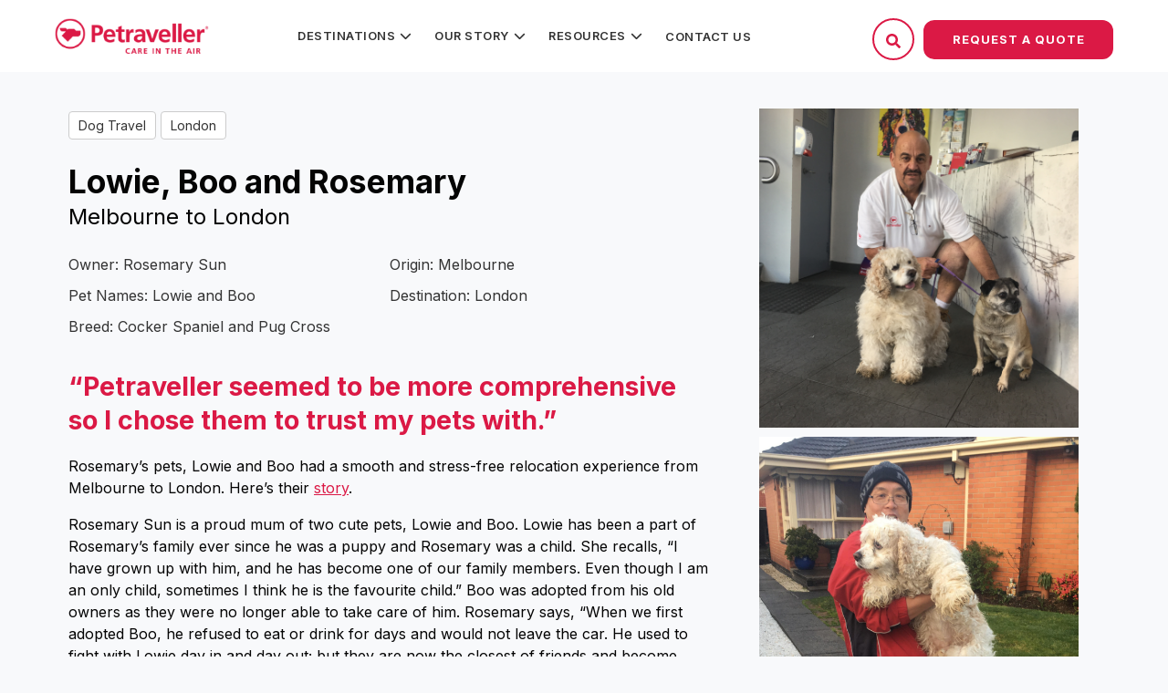

--- FILE ---
content_type: text/html; charset=UTF-8
request_url: https://petraveller.com.au/client-stories/lowie-boo-and-rosemary
body_size: 15832
content:
<!doctype html><!--[if lt IE 7]> <html class="no-js lt-ie9 lt-ie8 lt-ie7" lang="en" > <![endif]--><!--[if IE 7]>    <html class="no-js lt-ie9 lt-ie8" lang="en" >        <![endif]--><!--[if IE 8]>    <html class="no-js lt-ie9" lang="en" >               <![endif]--><!--[if gt IE 8]><!--><html class="no-js" lang="en"><!--<![endif]--><head>
    <meta charset="utf-8">
    <meta http-equiv="X-UA-Compatible" content="IE=edge,chrome=1">
    <meta name="author" content="Petraveller">
    <meta name="description" content="Rosemary’s pets, Lowie and Boo had a smooth and stress-free relocation experience from Melbourne to London. Here’s their story.">
    <meta name="generator" content="HubSpot">
    <title>Lowie, Boo and Rosemary</title>
    <link rel="shortcut icon" href="https://petraveller.com.au/hubfs/facicon.ico">
    
<meta name="viewport" content="width=device-width, initial-scale=1">

    
    <meta property="og:description" content="Rosemary’s pets, Lowie and Boo had a smooth and stress-free relocation experience from Melbourne to London. Here’s their story.">
    <meta property="og:title" content="Lowie, Boo and Rosemary">
    <meta name="twitter:description" content="Rosemary’s pets, Lowie and Boo had a smooth and stress-free relocation experience from Melbourne to London. Here’s their story.">
    <meta name="twitter:title" content="Lowie, Boo and Rosemary">

    

    
    <style>
a.cta_button{-moz-box-sizing:content-box !important;-webkit-box-sizing:content-box !important;box-sizing:content-box !important;vertical-align:middle}.hs-breadcrumb-menu{list-style-type:none;margin:0px 0px 0px 0px;padding:0px 0px 0px 0px}.hs-breadcrumb-menu-item{float:left;padding:10px 0px 10px 10px}.hs-breadcrumb-menu-divider:before{content:'›';padding-left:10px}.hs-featured-image-link{border:0}.hs-featured-image{float:right;margin:0 0 20px 20px;max-width:50%}@media (max-width: 568px){.hs-featured-image{float:none;margin:0;width:100%;max-width:100%}}.hs-screen-reader-text{clip:rect(1px, 1px, 1px, 1px);height:1px;overflow:hidden;position:absolute !important;width:1px}
</style>

<link rel="stylesheet" href="https://7052064.fs1.hubspotusercontent-na1.net/hubfs/7052064/hub_generated/module_assets/1/-2712622/1767118796504/module_search_input.min.css">

<style>
  #hs_cos_wrapper_module_165512900 .hs-search-field__bar>form { border-radius:px; }

#hs_cos_wrapper_module_165512900 .hs-search-field__bar>form>label {}

#hs_cos_wrapper_module_165512900 .hs-search-field__bar>form>.hs-search-field__input { border-radius:px; }

#hs_cos_wrapper_module_165512900 .hs-search-field__button { border-radius:px; }

#hs_cos_wrapper_module_165512900 .hs-search-field__button:hover,
#hs_cos_wrapper_module_165512900 .hs-search-field__button:focus {}

#hs_cos_wrapper_module_165512900 .hs-search-field__button:active {}

#hs_cos_wrapper_module_165512900 .hs-search-field--open .hs-search-field__suggestions { border-radius:px; }

#hs_cos_wrapper_module_165512900 .hs-search-field--open .hs-search-field__suggestions a {}

#hs_cos_wrapper_module_165512900 .hs-search-field--open .hs-search-field__suggestions a:hover {}

</style>


<style>
  #hs_cos_wrapper_module_1681103106971235 .hs-search-field__bar>form { border-radius:px; }

#hs_cos_wrapper_module_1681103106971235 .hs-search-field__bar>form>label {}

#hs_cos_wrapper_module_1681103106971235 .hs-search-field__bar>form>.hs-search-field__input { border-radius:px; }

#hs_cos_wrapper_module_1681103106971235 .hs-search-field__button { border-radius:px; }

#hs_cos_wrapper_module_1681103106971235 .hs-search-field__button:hover,
#hs_cos_wrapper_module_1681103106971235 .hs-search-field__button:focus {}

#hs_cos_wrapper_module_1681103106971235 .hs-search-field__button:active {}

#hs_cos_wrapper_module_1681103106971235 .hs-search-field--open .hs-search-field__suggestions { border-radius:px; }

#hs_cos_wrapper_module_1681103106971235 .hs-search-field--open .hs-search-field__suggestions a {}

#hs_cos_wrapper_module_1681103106971235 .hs-search-field--open .hs-search-field__suggestions a:hover {}

</style>

    
  <script data-search_input-config="config_module_165512900" type="application/json">
  {
    "autosuggest_results_message": "Results for \u201C[[search_term]]\u201D",
    "autosuggest_no_results_message": "There are no autosuggest results for \u201C[[search_term]]\u201D",
    "sr_empty_search_field_message": "There are no suggestions because the search field is empty.",
    "sr_autosuggest_results_message": "There are currently [[number_of_results]] auto-suggested results for [[search_term]]. Navigate to the results list by pressing the down arrow key, or press return to search for all results.",
    "sr_search_field_aria_label": "This is a search field with an auto-suggest feature attached.",
    "sr_search_button_aria_label": "Search"
  }
  </script>

  <script id="hs-search-input__valid-content-types" type="application/json">
    [
      
        "SITE_PAGE",
      
        "LANDING_PAGE",
      
        "BLOG_POST",
      
        "LISTING_PAGE",
      
        "KNOWLEDGE_ARTICLE",
      
        "HS_CASE_STUDY"
      
    ]
  </script>


  <script data-search_input-config="config_module_1681103106971235" type="application/json">
  {
    "autosuggest_results_message": "Results for \u201C[[search_term]]\u201D",
    "autosuggest_no_results_message": "There are no autosuggest results for \u201C[[search_term]]\u201D",
    "sr_empty_search_field_message": "There are no suggestions because the search field is empty.",
    "sr_autosuggest_results_message": "There are currently [[number_of_results]] auto-suggested results for [[search_term]]. Navigate to the results list by pressing the down arrow key, or press return to search for all results.",
    "sr_search_field_aria_label": "This is a search field with an auto-suggest feature attached.",
    "sr_search_button_aria_label": "Search"
  }
  </script>

  <script id="hs-search-input__valid-content-types" type="application/json">
    [
      
        "SITE_PAGE",
      
        "LANDING_PAGE",
      
        "BLOG_POST",
      
        "LISTING_PAGE",
      
        "KNOWLEDGE_ARTICLE",
      
        "HS_CASE_STUDY"
      
    ]
  </script>


    

<script src="/hs/hsstatic/jquery-libs/static-1.4/jquery/jquery-1.11.2.js"></script>
<script>hsjQuery = window['jQuery'];</script>
<!-- Google Tag Manager -->
<script>(function(w,d,s,l,i){w[l]=w[l]||[];w[l].push({'gtm.start':
new Date().getTime(),event:'gtm.js'});var f=d.getElementsByTagName(s)[0],
j=d.createElement(s),dl=l!='dataLayer'?'&l='+l:'';j.async=true;j.src=
'https://www.googletagmanager.com/gtm.js?id='+i+dl;f.parentNode.insertBefore(j,f);
})(window,document,'script','dataLayer','GTM-W936SL54');</script>
<!-- End Google Tag Manager -->

<!-- Global site tag (gtag.js) - Google AdWords: 948892553 -->
<script async src="https://www.googletagmanager.com/gtag/js?id=AW-948892553"></script>
<script>
  window.dataLayer = window.dataLayer || [];
  function gtag(){dataLayer.push(arguments);}
  gtag('js', new Date());

  gtag('config', 'AW-948892553');
</script>

<!-- Facebook Pixel Code -->
<script>
  !function(f,b,e,v,n,t,s)
  {if(f.fbq)return;n=f.fbq=function(){n.callMethod?
  n.callMethod.apply(n,arguments):n.queue.push(arguments)};
  if(!f._fbq)f._fbq=n;n.push=n;n.loaded=!0;n.version='2.0';
  n.queue=[];t=b.createElement(e);t.async=!0;
  t.src=v;s=b.getElementsByTagName(e)[0];
  s.parentNode.insertBefore(t,s)}(window, document,'script',
  'https://connect.facebook.net/en_US/fbevents.js');
  fbq('init', '1725998324363317');
  fbq('track', 'PageView');
</script>
<noscript>&lt;img  height="1" width="1" style="display:none" src="https://www.facebook.com/tr?id=1725998324363317&amp;amp;ev=PageView&amp;amp;noscript=1"&gt;</noscript>
<!-- End Facebook Pixel Code -->
<!-- Google Tag Manager -->
<script>(function(w,d,s,l,i){w[l]=w[l]||[];w[l].push({'gtm.start':
new Date().getTime(),event:'gtm.js'});var f=d.getElementsByTagName(s)[0],
j=d.createElement(s),dl=l!='dataLayer'?'&l='+l:'';j.async=true;j.src=
'https://www.googletagmanager.com/gtm.js?id='+i+dl;f.parentNode.insertBefore(j,f);
})(window,document,'script','dataLayer','GTM-TJG3438');</script>
<!-- End Google Tag Manager -->
<script type="application/ld+json">
{
  "@context": "https://schema.org",
  "@type": "LocalBusiness",
  "name": "Pet Traveller",
  "image": "https://petraveller.com.au/hs-fs/hubfs/petraveller-logo-1-1.png?width=229&name=petraveller-logo-1-1.png",
  "url": "https://petraveller.com.au/",
  "telephone": "1300 644 115",
  "email": "flying@petraveller.com.au",
  "openingHours": "Mo-Fr 09:00-17:00",
  "address": [
    {
      "@type": "PostalAddress",
      "streetAddress": "1 Mareno Road",
      "addressLocality": "Tullamarine",
      "addressRegion": "VIC",
      "postalCode": "3043",
      "addressCountry": "Australia"
    },
    {
      "@type": "PostalAddress",
      "streetAddress": "537 Crown Street",
      "addressLocality": "Surry Hills",
      "addressRegion": "NSW",
      "postalCode": "2010",
      "addressCountry": "Australia"
    },
    {
      "@type": "PostalAddress",
      "streetAddress": "142 Breakfast Creek Road",
      "addressLocality": "Newstead",
      "addressRegion": "QLD",
      "postalCode": "4006",
      "addressCountry": "Australia"
    },
    {
      "@type": "PostalAddress",
      "streetAddress": "111 Terrier Place",
      "addressLocality": "Southern River",
      "addressRegion": "WA",
      "postalCode": "6100",
      "addressCountry": "Australia"
    }
  ],
  "sameAs": [
    "https://www.facebook.com/Petraveller/",
    "https://www.instagram.com/petraveller/",
    "https://www.linkedin.com/company/petraveller/"
  ],
  "priceRange": "$$",
  "aggregateRating": {
    "@type": "AggregateRating",
    "ratingValue": "4.9",
    "reviewCount": "829"
  },
  "description": "Pet Traveller offers professional pet transport services, ensuring your pets travel safely and comfortably across Australia and internationally."
}
</script>

	<script type="application/ld+json">
		{
			"@context": "https://schema.org/",
			"@type": "CreativeWorkSeries",
			"name": "Petraveller",
			"aggregateRating": {
				"@type": "AggregateRating",
				"ratingValue": "4.9",
				"bestRating": "5",
				"ratingCount": "829"
			}
		}
	</script>
<script>
  !function(w,d){function e(e,n){w.ServiceBell.q=w.ServiceBell.q||[],w.ServiceBell.q.push([e,n])}if(!w.ServiceBell){var i=function(n){for(var i=arguments.length,r=new Array(i>1?i-1:0),c=1;c<i;c++)r[c-1]=arguments[c];e(n,r)};["init","identify","dial","alert","bookMeeting","hide","show","expand","collapse","connect","disconnect"].forEach((function(r){i[r]=function(){for(var i=arguments.length,r=new Array(i),c=0;c<i;c++)r[c]=arguments[c];e(n,r)}})),w.ServiceBell=i}var s=d.createElement("script");s.id="service-bell-script",s.src="https://cdn.servicebell.com/main.js",s.async=1;var r=d.getElementsByTagName("script")[0];r.parentNode.insertBefore(s,r)}(window,document);
  ServiceBell("init", "9a881456a7584f86a7e659377700a3cf", { mode: "iframe-jit" });
</script>

<meta name="google-site-verification" content="ZOBd0Xkdti7j7sdk0bvh2AQ7q9gfCSc9D86_RA_epsA"> 

<link rel="amphtml" href="https://petraveller.com.au/client-stories/lowie-boo-and-rosemary?hs_amp=true">

<meta property="og:image" content="https://petraveller.com.au/hubfs/Imported_Blog_Media/Lowie%20and%20Boo%20before%20their%20flight%20to%20London.jpg">
<meta property="og:image:width" content="4032">
<meta property="og:image:height" content="3024">
<meta property="og:image:alt" content="Lowie and Boo before their flight to London">
<meta name="twitter:image" content="https://petraveller.com.au/hubfs/Imported_Blog_Media/Lowie%20and%20Boo%20before%20their%20flight%20to%20London.jpg">
<meta name="twitter:image:alt" content="Lowie and Boo before their flight to London">

<meta property="og:url" content="https://petraveller.com.au/client-stories/lowie-boo-and-rosemary">
<meta name="twitter:card" content="summary_large_image">

<link rel="canonical" href="https://petraveller.com.au/client-stories/lowie-boo-and-rosemary">

<meta property="og:type" content="article">
<link rel="alternate" type="application/rss+xml" href="https://petraveller.com.au/client-stories/rss.xml">
<meta name="twitter:domain" content="petraveller.com.au">
<script src="//platform.linkedin.com/in.js" type="text/javascript">
    lang: en_US
</script>

<meta http-equiv="content-language" content="en">
<link rel="stylesheet" href="//7052064.fs1.hubspotusercontent-na1.net/hubfs/7052064/hub_generated/template_assets/DEFAULT_ASSET/1767118704405/template_layout.min.css">


<link rel="stylesheet" href="https://petraveller.com.au/hubfs/hub_generated/template_assets/1/110198905469/1749898455458/template_2023_Apr_-_Petraveller_Main.css">


    <link href="https://cdn2.hubspot.net/hubfs/2540750/lity.css" rel="stylesheet">
<script src="https://petraveller.com.au/hubfs/hub_generated/template_assets/1/78841573940/1742906814404/template_jquery.sidr.min.js"></script>
<script src="https://cdn2.hubspot.net/hubfs/2540750/lity.js" async></script>
    

</head>
<body class="internal-page fixed-header   hs-content-id-78983585697 hs-blog-post hs-blog-id-78841615956" style="">
    <div class="header-container-wrapper">
    <div class="header-container container-fluid">

<div class="row-fluid-wrapper row-depth-1 row-number-1 ">
<div class="row-fluid ">
<div class="span12 widget-span widget-type-global_group fixed-top" style="" data-widget-type="global_group" data-x="0" data-w="12">
<div class="" data-global-widget-path="generated_global_groups/110158681601.html"><div class="row-fluid-wrapper row-depth-1 row-number-1 ">
<div class="row-fluid ">
<div class="span12 widget-span widget-type-cell desktop-header" style="" data-widget-type="cell" data-x="0" data-w="12">

<div class="row-fluid-wrapper row-depth-1 row-number-2 ">
<div class="row-fluid ">
<div class="span2 widget-span widget-type-linked_image header-logo" style="" data-widget-type="linked_image" data-x="0" data-w="2">
<div class="cell-wrapper layout-widget-wrapper">
<span id="hs_cos_wrapper_module_944356384" class="hs_cos_wrapper hs_cos_wrapper_widget hs_cos_wrapper_type_linked_image" style="" data-hs-cos-general-type="widget" data-hs-cos-type="linked_image"><a href="//petraveller.com.au/" id="hs-link-module_944356384" style="border-width:0px;border:0px;"><img src="https://petraveller.com.au/hs-fs/hubfs/petraveller-logo-1-1.png?width=229&amp;name=petraveller-logo-1-1.png" class="hs-image-widget " style="width:229px;border-width:0px;border:0px;" width="229" alt="petraveller-logo-1-1" title="petraveller-logo-1-1" srcset="https://petraveller.com.au/hs-fs/hubfs/petraveller-logo-1-1.png?width=115&amp;name=petraveller-logo-1-1.png 115w, https://petraveller.com.au/hs-fs/hubfs/petraveller-logo-1-1.png?width=229&amp;name=petraveller-logo-1-1.png 229w, https://petraveller.com.au/hs-fs/hubfs/petraveller-logo-1-1.png?width=344&amp;name=petraveller-logo-1-1.png 344w, https://petraveller.com.au/hs-fs/hubfs/petraveller-logo-1-1.png?width=458&amp;name=petraveller-logo-1-1.png 458w, https://petraveller.com.au/hs-fs/hubfs/petraveller-logo-1-1.png?width=573&amp;name=petraveller-logo-1-1.png 573w, https://petraveller.com.au/hs-fs/hubfs/petraveller-logo-1-1.png?width=687&amp;name=petraveller-logo-1-1.png 687w" sizes="(max-width: 229px) 100vw, 229px"></a></span></div><!--end layout-widget-wrapper -->
</div><!--end widget-span -->
<div class="span6 widget-span widget-type-menu main-menu custom-menu-primary" style="" data-widget-type="menu" data-x="2" data-w="6">
<div class="cell-wrapper layout-widget-wrapper">
<span id="hs_cos_wrapper_module_512396303" class="hs_cos_wrapper hs_cos_wrapper_widget hs_cos_wrapper_type_menu" style="" data-hs-cos-general-type="widget" data-hs-cos-type="menu"><div id="hs_menu_wrapper_module_512396303" class="hs-menu-wrapper active-branch flyouts hs-menu-flow-horizontal" role="navigation" data-sitemap-name="Petraveller Menu" data-menu-id="110199155529" aria-label="Navigation Menu">
 <ul role="menu">
  <li class="hs-menu-item hs-menu-depth-1 hs-item-has-children" role="none"><a href="https://petraveller.com.au/resources/popular-destinations" aria-haspopup="true" aria-expanded="false" role="menuitem">Destinations</a>
   <ul role="menu" class="hs-menu-children-wrapper">
    <li class="hs-menu-item hs-menu-depth-2" role="none"><a href="https://petraveller.com.au/popular-destinations/pet-transport-los-angeles" role="menuitem">Los Angeles</a></li>
    <li class="hs-menu-item hs-menu-depth-2" role="none"><a href="https://petraveller.com.au/popular-destinations/pet-transport-auckland" role="menuitem">Auckland</a></li>
    <li class="hs-menu-item hs-menu-depth-2" role="none"><a href="https://petraveller.com.au/popular-destinations/pet-transport-london" role="menuitem">London</a></li>
    <li class="hs-menu-item hs-menu-depth-2" role="none"><a href="https://petraveller.com.au/popular-destinations/pet-transport-dublin" role="menuitem">Dublin</a></li>
    <li class="hs-menu-item hs-menu-depth-2" role="none"><a href="https://petraveller.com.au/popular-destinations/pet-transport-hong-kong" role="menuitem">Hong Kong</a></li>
    <li class="hs-menu-item hs-menu-depth-2" role="none"><a href="https://petraveller.com.au/resources/popular-destinations" role="menuitem">View All Destinations</a></li>
   </ul></li>
  <li class="hs-menu-item hs-menu-depth-1 hs-item-has-children" role="none"><a href="javascript:;" aria-haspopup="true" aria-expanded="false" role="menuitem">Our Story</a>
   <ul role="menu" class="hs-menu-children-wrapper">
    <li class="hs-menu-item hs-menu-depth-2" role="none"><a href="https://petraveller.com.au/about-us" role="menuitem">About Us</a></li>
    <li class="hs-menu-item hs-menu-depth-2" role="none"><a href="https://petraveller.com.au/services/what-we-do" role="menuitem">How it works</a></li>
    <li class="hs-menu-item hs-menu-depth-2" role="none"><a href="/about-us#team" role="menuitem">Meet the Team</a></li>
    <li class="hs-menu-item hs-menu-depth-2" role="none"><a href="https://www.facebook.com/Petraveller/about" role="menuitem" target="_blank" rel="noopener">Testimonials</a></li>
    <li class="hs-menu-item hs-menu-depth-2" role="none"><a href="https://petraveller.com.au/resources/videos" role="menuitem">Client Videos</a></li>
   </ul></li>
  <li class="hs-menu-item hs-menu-depth-1 hs-item-has-children" role="none"><a href="javascript:;" aria-haspopup="true" aria-expanded="false" role="menuitem">Resources</a>
   <ul role="menu" class="hs-menu-children-wrapper">
    <li class="hs-menu-item hs-menu-depth-2" role="none"><a href="https://petraveller.com.au/vet" role="menuitem">Vet Certificates</a></li>
    <li class="hs-menu-item hs-menu-depth-2" role="none"><a href="https://petraveller.com.au/resources/faqs" role="menuitem">FAQs</a></li>
    <li class="hs-menu-item hs-menu-depth-2" role="none"><a href="https://petraveller.com.au/blog" role="menuitem">Blog</a></li>
    <li class="hs-menu-item hs-menu-depth-2" role="none"><a href="https://petraveller.com.au/client-stories" role="menuitem">Client Stories</a></li>
    <li class="hs-menu-item hs-menu-depth-2" role="none"><a href="https://petraveller.com.au/resources/preparation" role="menuitem">Preparation</a></li>
    <li class="hs-menu-item hs-menu-depth-2" role="none"><a href="https://petraveller.com.au/resources/pet-travel-requirements-glossary" role="menuitem">Pet Travel Glossary</a></li>
   </ul></li>
  <li class="hs-menu-item hs-menu-depth-1" role="none"><a href="https://petraveller.com.au/contact-us" role="menuitem">Contact Us</a></li>
 </ul>
</div></span></div><!--end layout-widget-wrapper -->
</div><!--end widget-span -->
<div class="span4 widget-span widget-type-cell header-details search-section" style="" data-widget-type="cell" data-x="8" data-w="4">

<div class="row-fluid-wrapper row-depth-1 row-number-3 ">
<div class="row-fluid ">
<div class="span12 widget-span widget-type-raw_html " style="" data-widget-type="raw_html" data-x="0" data-w="12">
<div class="cell-wrapper layout-widget-wrapper">
<span id="hs_cos_wrapper_module_740780048" class="hs_cos_wrapper hs_cos_wrapper_widget hs_cos_wrapper_type_raw_html" style="" data-hs-cos-general-type="widget" data-hs-cos-type="raw_html"><div class="header-details-cta">
<div id="search-ico-1" class="search-ico-section red-border-cta cta-margin">
<svg class="search" style="width:16px;fill:#fff" version="1.0" xmlns="http://www.w3.org/2000/svg" viewbox="0 0 512 512" aria-hidden="true"><g id="search1_layer"><path d="M505 442.7L405.3 343c-4.5-4.5-10.6-7-17-7H372c27.6-35.3 44-79.7 44-128C416 93.1 322.9 0 208 0S0 93.1 0 208s93.1 208 208 208c48.3 0 92.7-16.4 128-44v16.3c0 6.4 2.5 12.5 7 17l99.7 99.7c9.4 9.4 24.6 9.4 33.9 0l28.3-28.3c9.4-9.4 9.4-24.6.1-34zM208 336c-70.7 0-128-57.2-128-128 0-70.7 57.2-128 128-128 70.7 0 128 57.2 128 128 0 70.7-57.2 128-128 128z"></path></g></svg>
<svg class="close" style="width:16px;fill:#fff;display:none" version="1.1" viewbox="0 0 512 512" xml:space="preserve" xmlns="http://www.w3.org/2000/svg" xmlns:xlink="http://www.w3.org/1999/xlink"><path d="M443.6,387.1L312.4,255.4l131.5-130c5.4-5.4,5.4-14.2,0-19.6l-37.4-37.6c-2.6-2.6-6.1-4-9.8-4c-3.7,0-7.2,1.5-9.8,4  L256,197.8L124.9,68.3c-2.6-2.6-6.1-4-9.8-4c-3.7,0-7.2,1.5-9.8,4L68,105.9c-5.4,5.4-5.4,14.2,0,19.6l131.5,130L68.4,387.1  c-2.6,2.6-4.1,6.1-4.1,9.8c0,3.7,1.4,7.2,4.1,9.8l37.4,37.6c2.7,2.7,6.2,4.1,9.8,4.1c3.5,0,7.1-1.3,9.8-4.1L256,313.1l130.7,131.1  c2.7,2.7,6.2,4.1,9.8,4.1c3.5,0,7.1-1.3,9.8-4.1l37.4-37.6c2.6-2.6,4.1-6.1,4.1-9.8C447.7,393.2,446.2,389.7,443.6,387.1z" /></svg>
</div>
<!--     <a class="red-border-cta cta-margin" href="#">Login</a> -->
<div class="popup-form">
<a href="#" class="red-btn-cta">Request a Quote</a>
</div>
</div>
<script>
jQuery(function($) {
$("#search-ico-1").click(function(){
$(".search-tab").toggle();
$(".search-section .search").toggle(); 
$(".search-section .close").toggle();
$(".hs-search-field__button").toggle();
});
});
</script></span>
</div><!--end layout-widget-wrapper -->
</div><!--end widget-span -->
</div><!--end row-->
</div><!--end row-wrapper -->

<div class="row-fluid-wrapper row-depth-1 row-number-4 ">
<div class="row-fluid ">
<div class="span12 widget-span widget-type-custom_widget search-tab" style="display:none" data-widget-type="custom_widget" data-x="0" data-w="12">
<div id="hs_cos_wrapper_module_165512900" class="hs_cos_wrapper hs_cos_wrapper_widget hs_cos_wrapper_type_module" style="" data-hs-cos-general-type="widget" data-hs-cos-type="module">












  












<div class="hs-search-field">
    <div class="hs-search-field__bar hs-search-field__bar--button-inline  ">
      <form data-hs-do-not-collect="true" class="hs-search-field__form" action="/hs-search-results">

        <label class="hs-search-field__label show-for-sr" for="module_165512900-input">This is a search field with an auto-suggest feature attached.</label>

        <input role="combobox" aria-expanded="false" aria-controls="autocomplete-results" aria-label="This is a search field with an auto-suggest feature attached." type="search" class="hs-search-field__input" id="module_165512900-input" name="q" autocomplete="off" aria-autocomplete="list" placeholder="Search">

        
          
            <input type="hidden" name="type" value="SITE_PAGE">
          
        
          
        
          
            <input type="hidden" name="type" value="BLOG_POST">
          
        
          
            <input type="hidden" name="type" value="LISTING_PAGE">
          
        
          
        
          
        

        

        <button class="hs-search-field__button " aria-label="Search">
          <span id="hs_cos_wrapper_module_165512900_" class="hs_cos_wrapper hs_cos_wrapper_widget hs_cos_wrapper_type_icon" style="" data-hs-cos-general-type="widget" data-hs-cos-type="icon"><svg version="1.0" xmlns="http://www.w3.org/2000/svg" viewbox="0 0 512 512" aria-hidden="true"><g id="search1_layer"><path d="M505 442.7L405.3 343c-4.5-4.5-10.6-7-17-7H372c27.6-35.3 44-79.7 44-128C416 93.1 322.9 0 208 0S0 93.1 0 208s93.1 208 208 208c48.3 0 92.7-16.4 128-44v16.3c0 6.4 2.5 12.5 7 17l99.7 99.7c9.4 9.4 24.6 9.4 33.9 0l28.3-28.3c9.4-9.4 9.4-24.6.1-34zM208 336c-70.7 0-128-57.2-128-128 0-70.7 57.2-128 128-128 70.7 0 128 57.2 128 128 0 70.7-57.2 128-128 128z" /></g></svg></span>
           </button>
        <div class="hs-search-field__suggestions-container ">
          <ul id="autocomplete-results" role="listbox" aria-label="term" class="hs-search-field__suggestions">
            
              <li role="option" tabindex="-1" aria-posinset="1" aria-setsize="0" class="results-for show-for-sr">There are no suggestions because the search field is empty.</li>
            
          </ul>
        </div>
      </form>
    </div>
    <div id="sr-messenger" class="hs-search-sr-message-container show-for-sr" role="status" aria-live="polite" aria-atomic="true">
    </div>
</div>

</div>

</div><!--end widget-span -->
</div><!--end row-->
</div><!--end row-wrapper -->

</div><!--end widget-span -->
</div><!--end row-->
</div><!--end row-wrapper -->

</div><!--end widget-span -->
</div><!--end row-->
</div><!--end row-wrapper -->

<div class="row-fluid-wrapper row-depth-1 row-number-5 ">
<div class="row-fluid ">
<div class="span12 widget-span widget-type-cell mobile-header" style="" data-widget-type="cell" data-x="0" data-w="12">

<div class="row-fluid-wrapper row-depth-1 row-number-6 ">
<div class="row-fluid ">
<div class="span12 widget-span widget-type-cell header-details-2" style="" data-widget-type="cell" data-x="0" data-w="12">

<div class="row-fluid-wrapper row-depth-1 row-number-7 ">
<div class="row-fluid ">
<div class="span4 widget-span widget-type-raw_html " style="" data-widget-type="raw_html" data-x="0" data-w="4">
<div class="cell-wrapper layout-widget-wrapper">
<span id="hs_cos_wrapper_module_1681103101537221" class="hs_cos_wrapper hs_cos_wrapper_widget hs_cos_wrapper_type_raw_html" style="" data-hs-cos-general-type="widget" data-hs-cos-type="raw_html"><a id="simple-menu" href="#">
<svg viewbox="0 0 100 80" width="40" height="40" fill="#fff">
<rect width="80" height="10"></rect>
<rect y="30" width="80" height="10"></rect>
<rect y="60" width="80" height="10"></rect>
</svg>
</a>
<div id="sidr" class="sidr right dropdown">
<span id="hs_cos_wrapper_mobile_menu" class="hs_cos_wrapper hs_cos_wrapper_widget hs_cos_wrapper_type_menu" style="" data-hs-cos-general-type="widget" data-hs-cos-type="menu"><div id="hs_menu_wrapper_mobile_menu" class="hs-menu-wrapper active-branch no-flyouts hs-menu-flow-horizontal" role="navigation" data-sitemap-name="2023 Apr - Petraveller Main Menu" data-menu-id="110199155529" aria-label="Navigation Menu">
<ul role="menu">
<li class="hs-menu-item hs-menu-depth-1 hs-item-has-children" role="none"><a href="https://petraveller.com.au/resources/popular-destinations" aria-haspopup="true" aria-expanded="false" role="menuitem">Destinations</a>
<ul role="menu" class="hs-menu-children-wrapper">
<li class="hs-menu-item hs-menu-depth-2" role="none"><a href="https://petraveller.com.au/popular-destinations/pet-transport-los-angeles" role="menuitem">Los Angeles</a></li>
<li class="hs-menu-item hs-menu-depth-2" role="none"><a href="https://petraveller.com.au/popular-destinations/pet-transport-auckland" role="menuitem">Auckland</a></li>
<li class="hs-menu-item hs-menu-depth-2" role="none"><a href="https://petraveller.com.au/popular-destinations/pet-transport-london" role="menuitem">London</a></li>
<li class="hs-menu-item hs-menu-depth-2" role="none"><a href="https://petraveller.com.au/popular-destinations/pet-transport-dublin" role="menuitem">Dublin</a></li>
<li class="hs-menu-item hs-menu-depth-2" role="none"><a href="https://petraveller.com.au/popular-destinations/pet-transport-hong-kong" role="menuitem">Hong Kong</a></li>
<li class="hs-menu-item hs-menu-depth-2" role="none"><a href="https://petraveller.com.au/resources/popular-destinations" role="menuitem">View All Destinations</a></li>
</ul></li>
<li class="hs-menu-item hs-menu-depth-1 hs-item-has-children" role="none"><a href="javascript:;" aria-haspopup="true" aria-expanded="false" role="menuitem">Our Story</a>
<ul role="menu" class="hs-menu-children-wrapper">
<li class="hs-menu-item hs-menu-depth-2" role="none"><a href="https://petraveller.com.au/about-us" role="menuitem">About Us</a></li>
<li class="hs-menu-item hs-menu-depth-2" role="none"><a href="https://petraveller.com.au/services/what-we-do" role="menuitem">How it works</a></li>
<li class="hs-menu-item hs-menu-depth-2" role="none"><a href="/about-us#team" role="menuitem">Meet the Team</a></li>
<li class="hs-menu-item hs-menu-depth-2" role="none"><a href="https://www.facebook.com/Petraveller/about" role="menuitem" target="_blank" rel="noopener">Testimonials</a></li>
<li class="hs-menu-item hs-menu-depth-2" role="none"><a href="https://petraveller.com.au/resources/videos" role="menuitem">Client Videos</a></li>
</ul></li>
<li class="hs-menu-item hs-menu-depth-1 hs-item-has-children" role="none"><a href="javascript:;" aria-haspopup="true" aria-expanded="false" role="menuitem">Resources</a>
<ul role="menu" class="hs-menu-children-wrapper">
<li class="hs-menu-item hs-menu-depth-2" role="none"><a href="https://petraveller.com.au/vet" role="menuitem">Vet Certificates</a></li>
<li class="hs-menu-item hs-menu-depth-2" role="none"><a href="https://petraveller.com.au/resources/faqs" role="menuitem">FAQs</a></li>
<li class="hs-menu-item hs-menu-depth-2" role="none"><a href="https://petraveller.com.au/blog" role="menuitem">Blog</a></li>
<li class="hs-menu-item hs-menu-depth-2" role="none"><a href="https://petraveller.com.au/client-stories" role="menuitem">Client Stories</a></li>
<li class="hs-menu-item hs-menu-depth-2" role="none"><a href="https://petraveller.com.au/resources/preparation" role="menuitem">Preparation</a></li>
<li class="hs-menu-item hs-menu-depth-2" role="none"><a href="https://petraveller.com.au/resources/pet-travel-requirements-glossary" role="menuitem">Pet Travel Glossary</a></li>
</ul></li>
<li class="hs-menu-item hs-menu-depth-1" role="none"><a href="https://petraveller.com.au/contact-us" role="menuitem">Contact Us</a></li>
</ul>
</div></span>
</div>
<script>
jQuery(function($) {
$("#simple-menu").click(function(){
$("#sidr").toggle();
});
});
</script></span>
</div><!--end layout-widget-wrapper -->
</div><!--end widget-span -->
<div class="span4 widget-span widget-type-cell logo-section" style="" data-widget-type="cell" data-x="4" data-w="4">

<div class="row-fluid-wrapper row-depth-1 row-number-8 ">
<div class="row-fluid ">
<div class="span12 widget-span widget-type-linked_image header-logo" style="" data-widget-type="linked_image" data-x="0" data-w="12">
<div class="cell-wrapper layout-widget-wrapper">
<span id="hs_cos_wrapper_module_593609014" class="hs_cos_wrapper hs_cos_wrapper_widget hs_cos_wrapper_type_linked_image" style="" data-hs-cos-general-type="widget" data-hs-cos-type="linked_image"><a href="//petraveller.com.au/" id="hs-link-module_593609014" style="border-width:0px;border:0px;"><img src="https://petraveller.com.au/hs-fs/hubfs/petraveller-logo-1-1.png?width=229&amp;name=petraveller-logo-1-1.png" class="hs-image-widget " style="width:229px;border-width:0px;border:0px;" width="229" alt="petraveller-logo-1-1" title="petraveller-logo-1-1" srcset="https://petraveller.com.au/hs-fs/hubfs/petraveller-logo-1-1.png?width=115&amp;name=petraveller-logo-1-1.png 115w, https://petraveller.com.au/hs-fs/hubfs/petraveller-logo-1-1.png?width=229&amp;name=petraveller-logo-1-1.png 229w, https://petraveller.com.au/hs-fs/hubfs/petraveller-logo-1-1.png?width=344&amp;name=petraveller-logo-1-1.png 344w, https://petraveller.com.au/hs-fs/hubfs/petraveller-logo-1-1.png?width=458&amp;name=petraveller-logo-1-1.png 458w, https://petraveller.com.au/hs-fs/hubfs/petraveller-logo-1-1.png?width=573&amp;name=petraveller-logo-1-1.png 573w, https://petraveller.com.au/hs-fs/hubfs/petraveller-logo-1-1.png?width=687&amp;name=petraveller-logo-1-1.png 687w" sizes="(max-width: 229px) 100vw, 229px"></a></span></div><!--end layout-widget-wrapper -->
</div><!--end widget-span -->
</div><!--end row-->
</div><!--end row-wrapper -->

</div><!--end widget-span -->
<div class="span4 widget-span widget-type-cell " style="" data-widget-type="cell" data-x="8" data-w="4">

<div class="row-fluid-wrapper row-depth-1 row-number-9 ">
<div class="row-fluid ">
<div class="span12 widget-span widget-type-raw_html " style="" data-widget-type="raw_html" data-x="0" data-w="12">
<div class="cell-wrapper layout-widget-wrapper">
<span id="hs_cos_wrapper_module_1681103340077574" class="hs_cos_wrapper hs_cos_wrapper_widget hs_cos_wrapper_type_raw_html" style="" data-hs-cos-general-type="widget" data-hs-cos-type="raw_html"><div class="header-details-cta">
<div id="search-ico" class="search-ico-section red-border-cta">
<svg class="search" style="width:14px;fill:#fff" version="1.0" xmlns="http://www.w3.org/2000/svg" viewbox="0 0 512 512" aria-hidden="true"><g id="search1_layer"><path d="M505 442.7L405.3 343c-4.5-4.5-10.6-7-17-7H372c27.6-35.3 44-79.7 44-128C416 93.1 322.9 0 208 0S0 93.1 0 208s93.1 208 208 208c48.3 0 92.7-16.4 128-44v16.3c0 6.4 2.5 12.5 7 17l99.7 99.7c9.4 9.4 24.6 9.4 33.9 0l28.3-28.3c9.4-9.4 9.4-24.6.1-34zM208 336c-70.7 0-128-57.2-128-128 0-70.7 57.2-128 128-128 70.7 0 128 57.2 128 128 0 70.7-57.2 128-128 128z"></path></g></svg>
<svg class="close" style="width:14px;fill:#fff;display:none" version="1.1" viewbox="0 0 512 512" xml:space="preserve" xmlns="http://www.w3.org/2000/svg" xmlns:xlink="http://www.w3.org/1999/xlink"><path d="M443.6,387.1L312.4,255.4l131.5-130c5.4-5.4,5.4-14.2,0-19.6l-37.4-37.6c-2.6-2.6-6.1-4-9.8-4c-3.7,0-7.2,1.5-9.8,4  L256,197.8L124.9,68.3c-2.6-2.6-6.1-4-9.8-4c-3.7,0-7.2,1.5-9.8,4L68,105.9c-5.4,5.4-5.4,14.2,0,19.6l131.5,130L68.4,387.1  c-2.6,2.6-4.1,6.1-4.1,9.8c0,3.7,1.4,7.2,4.1,9.8l37.4,37.6c2.7,2.7,6.2,4.1,9.8,4.1c3.5,0,7.1-1.3,9.8-4.1L256,313.1l130.7,131.1  c2.7,2.7,6.2,4.1,9.8,4.1c3.5,0,7.1-1.3,9.8-4.1l37.4-37.6c2.6-2.6,4.1-6.1,4.1-9.8C447.7,393.2,446.2,389.7,443.6,387.1z" /></svg>
</div>
</div>
<script>
jQuery(function($) {
$("#search-ico").click(function(){
$(".search-tab").toggle();
$("#search-ico .search").toggle(); 
$("#search-ico .close").toggle();
$(".hs-search-field__button").toggle();
});
});
</script></span>
</div><!--end layout-widget-wrapper -->
</div><!--end widget-span -->
</div><!--end row-->
</div><!--end row-wrapper -->

</div><!--end widget-span -->
</div><!--end row-->
</div><!--end row-wrapper -->

<div class="row-fluid-wrapper row-depth-1 row-number-10 ">
<div class="row-fluid ">
<div class="span12 widget-span widget-type-custom_widget search-tab" style="display:none" data-widget-type="custom_widget" data-x="0" data-w="12">
<div id="hs_cos_wrapper_module_1681103106971235" class="hs_cos_wrapper hs_cos_wrapper_widget hs_cos_wrapper_type_module" style="" data-hs-cos-general-type="widget" data-hs-cos-type="module">












  












<div class="hs-search-field">
    <div class="hs-search-field__bar hs-search-field__bar--button-inline  ">
      <form data-hs-do-not-collect="true" class="hs-search-field__form" action="/hs-search-results">

        <label class="hs-search-field__label show-for-sr" for="module_1681103106971235-input">This is a search field with an auto-suggest feature attached.</label>

        <input role="combobox" aria-expanded="false" aria-controls="autocomplete-results" aria-label="This is a search field with an auto-suggest feature attached." type="search" class="hs-search-field__input" id="module_1681103106971235-input" name="q" autocomplete="off" aria-autocomplete="list" placeholder="Search">

        
          
            <input type="hidden" name="type" value="SITE_PAGE">
          
        
          
        
          
            <input type="hidden" name="type" value="BLOG_POST">
          
        
          
            <input type="hidden" name="type" value="LISTING_PAGE">
          
        
          
        
          
        

        

        <button class="hs-search-field__button " aria-label="Search">
          <span id="hs_cos_wrapper_module_1681103106971235_" class="hs_cos_wrapper hs_cos_wrapper_widget hs_cos_wrapper_type_icon" style="" data-hs-cos-general-type="widget" data-hs-cos-type="icon"><svg version="1.0" xmlns="http://www.w3.org/2000/svg" viewbox="0 0 512 512" aria-hidden="true"><g id="search1_layer"><path d="M505 442.7L405.3 343c-4.5-4.5-10.6-7-17-7H372c27.6-35.3 44-79.7 44-128C416 93.1 322.9 0 208 0S0 93.1 0 208s93.1 208 208 208c48.3 0 92.7-16.4 128-44v16.3c0 6.4 2.5 12.5 7 17l99.7 99.7c9.4 9.4 24.6 9.4 33.9 0l28.3-28.3c9.4-9.4 9.4-24.6.1-34zM208 336c-70.7 0-128-57.2-128-128 0-70.7 57.2-128 128-128 70.7 0 128 57.2 128 128 0 70.7-57.2 128-128 128z" /></g></svg></span>
           </button>
        <div class="hs-search-field__suggestions-container ">
          <ul id="autocomplete-results" role="listbox" aria-label="term" class="hs-search-field__suggestions">
            
              <li role="option" tabindex="-1" aria-posinset="1" aria-setsize="0" class="results-for show-for-sr">There are no suggestions because the search field is empty.</li>
            
          </ul>
        </div>
      </form>
    </div>
    <div id="sr-messenger" class="hs-search-sr-message-container show-for-sr" role="status" aria-live="polite" aria-atomic="true">
    </div>
</div>

</div>

</div><!--end widget-span -->
</div><!--end row-->
</div><!--end row-wrapper -->

</div><!--end widget-span -->
</div><!--end row-->
</div><!--end row-wrapper -->

</div><!--end widget-span -->
</div><!--end row-->
</div><!--end row-wrapper -->
</div>
</div><!--end widget-span -->
</div><!--end row-->
</div><!--end row-wrapper -->

    </div><!--end header -->
</div><!--end header wrapper -->

<div class="body-container-wrapper">
    <div class="body-container container-fluid">

<div class="row-fluid-wrapper row-depth-1 row-number-1 ">
<div class="row-fluid ">
<div class="span12 widget-span widget-type-cell blog-center" style="display:none" data-widget-type="cell" data-x="0" data-w="12">

<div class="row-fluid-wrapper row-depth-1 row-number-2 ">
<div class="row-fluid ">
<div class="span12 widget-span widget-type-cell header-content" style="" data-widget-type="cell" data-x="0" data-w="12">

<div class="row-fluid-wrapper row-depth-1 row-number-3 ">
<div class="row-fluid ">
<div class="span12 widget-span widget-type-raw_jinja " style="" data-widget-type="raw_jinja" data-x="0" data-w="12">
<style>
    .page-title ul li.hs-breadcrumb-menu-item:nth-of-type(2) span {
        display: none;
    }
    li.hs-breadcrumb-menu-item:nth-of-type(2) {
        font-size: 1.5em;
        color: #333;
        display: inline-block;
        letter-spacing: -.25px;
        font-size: 2em;
        margin: 0 0 20px;
        font-weight: bold;
        line-height: .8em;
        /* padding: 0 0 0 15px; */
    }
    li.hs-breadcrumb-menu-item:nth-of-type(2) a {
        color: #db1945;
        -webkit-transition: opacity .2s ease-in;
        -moz-transition: opacity .2s ease-in;
        -o-transition: opacity .2s ease-in;
        -ms-transition: opacity .2s ease-in;
        transition: opacity .2s ease-in;
    }
    li.hs-breadcrumb-menu-item:nth-of-type(2) a:hover, 
    li.hs-breadcrumb-menu-item:nth-of-type(2) a:focus {
        opacity: .8;
        text-decoration: none !important;
    }
    .page-title ul li.hs-breadcrumb-menu-item {
        float: left;
        padding: 0 0 0 10px;
    }
    @media (max-width: 480px) {
        .page-title ul li.hs-breadcrumb-menu-item {
            padding: 0;
        }
        span#hs_cos_wrapper_breadcrumb_menu {
            display: inline-block !important;
        }
        .page-title ul li.hs-breadcrumb-menu-item.first-crumb {
            display: none !important;
        }
    }
</style>
<div class="page-title">

</div></div><!--end widget-span -->

</div><!--end row-->
</div><!--end row-wrapper -->

</div><!--end widget-span -->
</div><!--end row-->
</div><!--end row-wrapper -->

</div><!--end widget-span -->
</div><!--end row-->
</div><!--end row-wrapper -->

<div class="row-fluid-wrapper row-depth-1 row-number-4 ">
<div class="row-fluid ">
<div class="span12 widget-span widget-type-blog_content " style="" data-widget-type="blog_content" data-x="0" data-w="12">








<div class="client-story-post-wrapper">
    <div class="blog-center">
    <div class="client-story-post">
        <div class="cs-post-main-wrapper">
            <div class="cs-post-header">
                
                    <ul class="post-topics" id="hubspot-topic_data">
                        
                            <li><a class="topic-link" href="https://petraveller.com.au/client-stories/tag/dog-travel">Dog Travel</a></li>
                        
                            <li><a class="topic-link" href="https://petraveller.com.au/client-stories/tag/london">London</a></li>
                        
                    </ul>
                
                <h1><span id="hs_cos_wrapper_client_story_title" class="hs_cos_wrapper hs_cos_wrapper_widget hs_cos_wrapper_type_text" style="" data-hs-cos-general-type="widget" data-hs-cos-type="text">Lowie, Boo and Rosemary</span></h1>
                <span class="cs-destination">Melbourne to London</span>
                <div class="pet-information show-breed">
                    <div class="inner">
                        <h3>Trip Overview</h3>
                        <p>Owner: Rosemary Sun</p>
                        <p>Origin: Melbourne</p>
                        
                        <p>Pet Names: Lowie and Boo</p>
                        
                        <p>Destination: London</p>
                        
                        <p>Breed: Cocker Spaniel and Pug Cross</p>
                        
                    </div>
                </div>
            </div>
            <div class="cs-post-body">
                <span id="hs_cos_wrapper_post_body" class="hs_cos_wrapper hs_cos_wrapper_meta_field hs_cos_wrapper_type_rich_text" style="" data-hs-cos-general-type="meta_field" data-hs-cos-type="rich_text"><h2><strong>“Petraveller seemed to be more comprehensive so I chose them to trust my pets with.”</strong></h2> 
<!--more--> 
<p>Rosemary’s pets, Lowie and Boo had a smooth and stress-free relocation experience from Melbourne to London. Here’s their <a href="/blog/tag/dog-travel" rel="noopener" target="_blank">story</a>.</p> 
<p>Rosemary Sun is a proud mum of two cute pets, Lowie and Boo. Lowie has been a part of Rosemary’s family ever since he was a puppy and Rosemary was a child. She recalls, “I have grown up with him, and he has become one of our family members. Even though I am an only child, sometimes I think he is the favourite child.” Boo was adopted from his old owners as they were no longer able to take care of him. Rosemary says, “When we first adopted Boo, he refused to eat or drink for days and would not leave the car. He used to fight with Lowie day in and day out; but they are now the closest of friends and become upset if they are separated.”</p> 
<p>Lowie is a great character. He loves to fetch, and when he is not playing, he likes to walk about the house and jump around. Boo likes to nap most of the time and loves neck massages and belly rubs. Rosemary says, “Lowie is incredibly energetic and loves to be surrounded by humans. He is very naughty and will try everything to sneak some food.” Talking about Boo, she says, “He also enjoys going for walks. However, when he sees other dogs, he is a little aggressive at first, but warms up to them soon.”</p> 
<p>Rosemary was moving from Melbourne to London along with her pets. She says, “I am starting university in the United Kingdom and leaving my dogs behind was not an option.”</p> 
<p>Rosemary was keen that her pets stayed together while travelling. She says, “A few years ago, my parents and I went on a weekend road trip with Lowie and left Boo at home to keep my grandma company. The entire weekend, neither of the dogs ate. So please try to keep them together as much as possible.”</p> 
<p>Lowie and Boo had a safe and comfortable journey to <a href="/client-stories/tag/london" rel="noopener" target="_blank">London</a> and are now busy exploring new surroundings. It was a pleasure to relocate cute Lowie and Boo. Thank you, Rosemary, for using Petraveller!</p></span>
            </div>
        </div>
        <div class="cs-post-side-wrapper">
            <div class="cs-post-gallery">
  <a href="https://petraveller.com.au/hubfs/Imported%20sitepage%20images/Lowie%20and%20Boo%20before%20their%20flight%20to%20London.jpg" title="Lowie and Boo before their flight to London" data-lity>
	  <div style="background-image: url('https://petraveller.com.au/hubfs/Imported%20sitepage%20images/Lowie%20and%20Boo%20before%20their%20flight%20to%20London.jpg'); background-size: cover;"></div>
  </a>
  
  <a href="https://petraveller.com.au/hubfs/Imported%20sitepage%20images/Lowie%20with%20his%20dad.jpeg" title="Lowie with his dad" data-lity>
	  <div style="background-image: url('https://petraveller.com.au/hubfs/Imported%20sitepage%20images/Lowie%20with%20his%20dad.jpeg'); background-size: cover"></div>
  </a>
  
</div>
            <div class="pet-information show-breed">
                <div class="inner">
                    <p>Owner: Rosemary Sun</p>
                    
                    <p>Pet Names: Lowie and Boo</p>
                    
                    
                    <p>Breed: Cocker Spaniel and Pug Cross</p>
                    
                    <p>Origin: Melbourne</p>
                    <p>Destination: London</p>
                </div>
            </div>
            <div class="cs-post-body">
                <span id="hs_cos_wrapper_post_body" class="hs_cos_wrapper hs_cos_wrapper_meta_field hs_cos_wrapper_type_rich_text" style="" data-hs-cos-general-type="meta_field" data-hs-cos-type="rich_text"><h2><strong>“Petraveller seemed to be more comprehensive so I chose them to trust my pets with.”</strong></h2> 
<!--more--> 
<p>Rosemary’s pets, Lowie and Boo had a smooth and stress-free relocation experience from Melbourne to London. Here’s their <a href="/blog/tag/dog-travel" rel="noopener" target="_blank">story</a>.</p> 
<p>Rosemary Sun is a proud mum of two cute pets, Lowie and Boo. Lowie has been a part of Rosemary’s family ever since he was a puppy and Rosemary was a child. She recalls, “I have grown up with him, and he has become one of our family members. Even though I am an only child, sometimes I think he is the favourite child.” Boo was adopted from his old owners as they were no longer able to take care of him. Rosemary says, “When we first adopted Boo, he refused to eat or drink for days and would not leave the car. He used to fight with Lowie day in and day out; but they are now the closest of friends and become upset if they are separated.”</p> 
<p>Lowie is a great character. He loves to fetch, and when he is not playing, he likes to walk about the house and jump around. Boo likes to nap most of the time and loves neck massages and belly rubs. Rosemary says, “Lowie is incredibly energetic and loves to be surrounded by humans. He is very naughty and will try everything to sneak some food.” Talking about Boo, she says, “He also enjoys going for walks. However, when he sees other dogs, he is a little aggressive at first, but warms up to them soon.”</p> 
<p>Rosemary was moving from Melbourne to London along with her pets. She says, “I am starting university in the United Kingdom and leaving my dogs behind was not an option.”</p> 
<p>Rosemary was keen that her pets stayed together while travelling. She says, “A few years ago, my parents and I went on a weekend road trip with Lowie and left Boo at home to keep my grandma company. The entire weekend, neither of the dogs ate. So please try to keep them together as much as possible.”</p> 
<p>Lowie and Boo had a safe and comfortable journey to <a href="/client-stories/tag/london" rel="noopener" target="_blank">London</a> and are now busy exploring new surroundings. It was a pleasure to relocate cute Lowie and Boo. Thank you, Rosemary, for using Petraveller!</p></span>
            </div>
            <div class="cs-facebook-review">
                
            </div>
        </div>
        <div class="cs-post-footer">
        
            <h3>Similar Stories</h3>
            <div class="related-posts-wrapper">
             <!-- Set the max number of related posts to be output to the page here -->
            
            
                
                    
                    
                
                
                
            
                
                    
                
                
                    
                    
                
                
                    
                        
                            <div class="main-topic-container">
                            <a href="https://petraveller.com.au/client-stories/haku-and-amanda">
                                </a><div class="related-post-item"><a href="https://petraveller.com.au/client-stories/haku-and-amanda">
                                    <div class="related-image-container">
                                        <div class="related-image" style="background-image: url('https://petraveller.com.au/hubfs/haku%20pick%20up.jpg');"></div>
                                    </div>
                                    <div class="related-title">Haku and Amanda</div>
                                      </a><a href="https://petraveller.com.au/client-stories/tag/london"><span>To </span>London</a>
                                </div>
                            
                           </div>
                            
                        
                    
                        
                            <div class="main-topic-container">
                            <a href="https://petraveller.com.au/client-stories/ollie-and-ellen">
                                </a><div class="related-post-item"><a href="https://petraveller.com.au/client-stories/ollie-and-ellen">
                                    <div class="related-image-container">
                                        <div class="related-image" style="background-image: url('https://petraveller.com.au/hubfs/ollie-in-hamburg.jpg');"></div>
                                    </div>
                                    <div class="related-title">Ollie and Ellen</div>
                                      </a><a href="https://petraveller.com.au/client-stories/tag/london"><span>To </span>London</a>
                                </div>
                            
                           </div>
                            
                        
                    
                        
                            <div class="main-topic-container">
                            <a href="https://petraveller.com.au/client-stories/poppy-and-danielle">
                                </a><div class="related-post-item"><a href="https://petraveller.com.au/client-stories/poppy-and-danielle">
                                    <div class="related-image-container">
                                        <div class="related-image" style="background-image: url('https://petraveller.com.au/hubfs/Poppy%20with%20her%20family.jpg');"></div>
                                    </div>
                                    <div class="related-title">Poppy and Danielle</div>
                                      </a><a href="https://petraveller.com.au/client-stories/tag/london"><span>To </span>London</a>
                                </div>
                            
                           </div>
                            
                        
                    
                        
                            <div class="main-topic-container">
                            <a href="https://petraveller.com.au/client-stories/franki-and-caroline">
                                </a><div class="related-post-item"><a href="https://petraveller.com.au/client-stories/franki-and-caroline">
                                    <div class="related-image-container">
                                        <div class="related-image" style="background-image: url('https://petraveller.com.au/hubfs/Franki%20enjoying%20the%20outdoors.jpeg');"></div>
                                    </div>
                                    <div class="related-title">Franki and Caroline</div>
                                      </a><a href="https://petraveller.com.au/client-stories/tag/london"><span>To </span>London</a>
                                </div>
                            
                           </div>
                            
                        
                    
                        
                            <div class="main-topic-container">
                            <a href="https://petraveller.com.au/client-stories/ricky-and-wayne">
                                </a><div class="related-post-item"><a href="https://petraveller.com.au/client-stories/ricky-and-wayne">
                                    <div class="related-image-container">
                                        <div class="related-image" style="background-image: url('https://petraveller.com.au/hubfs/Ricky%20enjoying%20the%20outdoors.jpeg');"></div>
                                    </div>
                                    <div class="related-title">Ricky and Wayne</div>
                                      </a><a href="https://petraveller.com.au/client-stories/tag/london"><span>To </span>London</a>
                                </div>
                            
                           </div>
                            
                        
                    
                        
                    
                        
                    
                        
                    
                        
                    
                        
                    
                
            
            </div>
         
        </div>
    </div>
    </div>
</div>
</div>

</div><!--end row-->
</div><!--end row-wrapper -->

    </div><!--end body -->
</div><!--end body wrapper -->

<div class="footer-container-wrapper">
    <div class="footer-container container-fluid">

<div class="row-fluid-wrapper row-depth-1 row-number-1 ">
<div class="row-fluid ">
<div class="span12 widget-span widget-type-global_group " style="" data-widget-type="global_group" data-x="0" data-w="12">
<div class="" data-global-widget-path="generated_global_groups/111253254204.html"><div class="row-fluid-wrapper row-depth-1 row-number-1 ">
<div class="row-fluid ">
<div class="span12 widget-span widget-type-cell partner-section" style="" data-widget-type="cell" data-x="0" data-w="12">

<div class="row-fluid-wrapper row-depth-1 row-number-2 ">
<div class="row-fluid ">
<div class="span12 widget-span widget-type-custom_widget " style="" data-widget-type="custom_widget" data-x="0" data-w="12">
<div id="hs_cos_wrapper_module_168239656130099" class="hs_cos_wrapper hs_cos_wrapper_widget hs_cos_wrapper_type_module widget-type-gallery" style="" data-hs-cos-general-type="widget" data-hs-cos-type="module"><div class="slick-home">



    



  <div class="slick-item">
    <a href="https://freight.qantas.com/pets.html" target="_blank">
  <img src="https://petraveller.com.au/hubfs/Group%20301.png" alt="Group 301">
  </a>
  </div>  




    



  <div class="slick-item">
    <a href="https://www.skycargo.com/product/emirates-live/" target="_blank">
  <img src="https://petraveller.com.au/hubfs/g866.png" alt="g866">
  </a>
  </div>  




    



  <div class="slick-item">
    <a href="https://www.airnewzealandcargo.com/international-cargo-pet-services" target="_blank">
  <img src="https://petraveller.com.au/hubfs/Group%20302.png" alt="Group 302">
  </a>
  </div>  




    



  <div class="slick-item">
    <a href="https://www.qrcargo.com/s/products/live-cargo" target="_blank">
  <img src="https://petraveller.com.au/hubfs/Book%20Flights%20-%20Book%20%26%20Fly%20from%20Nepal%20_%20Qatar%20Airways-1.png" alt="Book Flights - Book &amp; Fly from Nepal _ Qatar Airways-1">
  </a>
  </div>  




    



  <div class="slick-item">
    <a href="https://www.aircanada.com/cargo/en/shipping/shipping-solutions/ac-live/" target="_blank">
  <img src="https://petraveller.com.au/hubfs/air-canada-vector-logo.png" alt="air-canada-vector-logo">
  </a>
  </div>  




    



  <div class="slick-item">
    <a href="https://www.malaysiaairlines.com/hq/en.html" target="_blank">
  <img src="https://petraveller.com.au/hubfs/g10.png" alt="g10">
  </a>
  </div>  


  </div></div>

</div><!--end widget-span -->
</div><!--end row-->
</div><!--end row-wrapper -->

</div><!--end widget-span -->
</div><!--end row-->
</div><!--end row-wrapper -->

<div class="row-fluid-wrapper row-depth-1 row-number-3 ">
<div class="row-fluid ">
<div class="span12 widget-span widget-type-cell top-footer" style="" data-widget-type="cell" data-x="0" data-w="12">

<div class="row-fluid-wrapper row-depth-1 row-number-4 ">
<div class="row-fluid ">
<div class="span4 widget-span widget-type-cell " style="" data-widget-type="cell" data-x="0" data-w="4">

<div class="row-fluid-wrapper row-depth-1 row-number-5 ">
<div class="row-fluid ">
<div class="span12 widget-span widget-type-linked_image footer-logo" style="" data-widget-type="linked_image" data-x="0" data-w="12">
<div class="cell-wrapper layout-widget-wrapper">
<span id="hs_cos_wrapper_module_210962571" class="hs_cos_wrapper hs_cos_wrapper_widget hs_cos_wrapper_type_linked_image" style="" data-hs-cos-general-type="widget" data-hs-cos-type="linked_image"><a href="//petraveller.com.au/" id="hs-link-module_210962571" style="border-width:0px;border:0px;"><img src="https://petraveller.com.au/hs-fs/hubfs/petraveller-logo-1.png?width=308&amp;name=petraveller-logo-1.png" class="hs-image-widget " style="width:308px;border-width:0px;border:0px;" width="308" alt="petraveller-logo-1" title="petraveller-logo-1" srcset="https://petraveller.com.au/hs-fs/hubfs/petraveller-logo-1.png?width=154&amp;name=petraveller-logo-1.png 154w, https://petraveller.com.au/hs-fs/hubfs/petraveller-logo-1.png?width=308&amp;name=petraveller-logo-1.png 308w, https://petraveller.com.au/hs-fs/hubfs/petraveller-logo-1.png?width=462&amp;name=petraveller-logo-1.png 462w, https://petraveller.com.au/hs-fs/hubfs/petraveller-logo-1.png?width=616&amp;name=petraveller-logo-1.png 616w, https://petraveller.com.au/hs-fs/hubfs/petraveller-logo-1.png?width=770&amp;name=petraveller-logo-1.png 770w, https://petraveller.com.au/hs-fs/hubfs/petraveller-logo-1.png?width=924&amp;name=petraveller-logo-1.png 924w" sizes="(max-width: 308px) 100vw, 308px"></a></span></div><!--end layout-widget-wrapper -->
</div><!--end widget-span -->
</div><!--end row-->
</div><!--end row-wrapper -->

<div class="row-fluid-wrapper row-depth-1 row-number-6 ">
<div class="row-fluid ">
<div class="span12 widget-span widget-type-custom_widget " style="" data-widget-type="custom_widget" data-x="0" data-w="12">
<div id="hs_cos_wrapper_module_168166595869082" class="hs_cos_wrapper hs_cos_wrapper_widget hs_cos_wrapper_type_module widget-type-rich_text" style="" data-hs-cos-general-type="widget" data-hs-cos-type="module"><span id="hs_cos_wrapper_module_168166595869082_" class="hs_cos_wrapper hs_cos_wrapper_widget hs_cos_wrapper_type_rich_text" style="" data-hs-cos-general-type="widget" data-hs-cos-type="rich_text"><p>Our number one priority is getting your pet home safely. Every cat and dog travelling with us is treated with exceptional and personalised care. </p></span></div>

</div><!--end widget-span -->
</div><!--end row-->
</div><!--end row-wrapper -->

</div><!--end widget-span -->
<div class="span2 widget-span widget-type-cell " style="" data-widget-type="cell" data-x="4" data-w="2">

<div class="row-fluid-wrapper row-depth-1 row-number-7 ">
<div class="row-fluid ">
<div class="span12 widget-span widget-type-custom_widget " style="" data-widget-type="custom_widget" data-x="0" data-w="12">
<div id="hs_cos_wrapper_module_16816691059521037" class="hs_cos_wrapper hs_cos_wrapper_widget hs_cos_wrapper_type_module widget-type-header" style="" data-hs-cos-general-type="widget" data-hs-cos-type="module">



<span id="hs_cos_wrapper_module_16816691059521037_" class="hs_cos_wrapper hs_cos_wrapper_widget hs_cos_wrapper_type_header" style="" data-hs-cos-general-type="widget" data-hs-cos-type="header"><h2>Discover</h2></span></div>

</div><!--end widget-span -->
</div><!--end row-->
</div><!--end row-wrapper -->

<div class="row-fluid-wrapper row-depth-1 row-number-8 ">
<div class="row-fluid ">
<div class="span12 widget-span widget-type-menu main-menu custom-menu-primary" style="" data-widget-type="menu" data-x="0" data-w="12">
<div class="cell-wrapper layout-widget-wrapper">
<span id="hs_cos_wrapper_module_213113578" class="hs_cos_wrapper hs_cos_wrapper_widget hs_cos_wrapper_type_menu" style="" data-hs-cos-general-type="widget" data-hs-cos-type="menu"><div id="hs_menu_wrapper_module_213113578" class="hs-menu-wrapper active-branch flyouts hs-menu-flow-horizontal" role="navigation" data-sitemap-name="Petraveller Menu" data-menu-id="111278146677" aria-label="Navigation Menu">
 <ul role="menu">
  <li class="hs-menu-item hs-menu-depth-1" role="none"><a href="https://petraveller.com.au/about-us" role="menuitem">About Us</a></li>
  <li class="hs-menu-item hs-menu-depth-1" role="none"><a href="https://petraveller.com.au/about-us#team" role="menuitem">Meet The Team</a></li>
  <li class="hs-menu-item hs-menu-depth-1" role="none"><a href="https://petraveller.com.au/services/what-we-do" role="menuitem">What We Do</a></li>
  <li class="hs-menu-item hs-menu-depth-1" role="none"><a href="https://petraveller.com.au/resources/popular-destinations" role="menuitem">Destinations</a></li>
  <li class="hs-menu-item hs-menu-depth-1" role="none"><a href="https://petraveller.com.au/resources/videos" role="menuitem">Client Videos</a></li>
  <li class="hs-menu-item hs-menu-depth-1" role="none"><a href="https://petraveller.com.au/contact-us" role="menuitem">Contact Us</a></li>
 </ul>
</div></span></div><!--end layout-widget-wrapper -->
</div><!--end widget-span -->
</div><!--end row-->
</div><!--end row-wrapper -->

<div class="row-fluid-wrapper row-depth-1 row-number-9 ">
<div class="row-fluid ">
<div class="span12 widget-span widget-type-raw_html " style="" data-widget-type="raw_html" data-x="0" data-w="12">
<div class="cell-wrapper layout-widget-wrapper">
<span id="hs_cos_wrapper_module_1687327895075172" class="hs_cos_wrapper hs_cos_wrapper_widget hs_cos_wrapper_type_raw_html" style="" data-hs-cos-general-type="widget" data-hs-cos-type="raw_html"><ul role="menu" class="search-menu">
<li class="hs-menu-item hs-menu-depth-1" role="none"><a id="show-links" href="#popular-searches">Popular Searches</a></li>
<li class="hs-menu-item hs-menu-depth-1" role="none"><a id="hide-links" href="#popular-searches" style="display:none !important;">Hide Popular Searches</a></li>
</ul>
<ul role="menu" class="search-menu">
<li class="hs-menu-item hs-menu-depth-1"><a id="show-transport-queries" href="#popular-transport-queries">Popular Transport Queries</a></li>
<li class="hs-menu-item hs-menu-depth-1"><a id="hide-transport-queries" href="#popular-transport-queries" style="display:none !important;">Hide Popular Transport Queries</a></li>
</ul></span>
</div><!--end layout-widget-wrapper -->
</div><!--end widget-span -->
</div><!--end row-->
</div><!--end row-wrapper -->

</div><!--end widget-span -->
<div class="span2 widget-span widget-type-cell " style="" data-widget-type="cell" data-x="6" data-w="2">

<div class="row-fluid-wrapper row-depth-1 row-number-10 ">
<div class="row-fluid ">
<div class="span12 widget-span widget-type-custom_widget " style="" data-widget-type="custom_widget" data-x="0" data-w="12">
<div id="hs_cos_wrapper_module_16816691253731057" class="hs_cos_wrapper hs_cos_wrapper_widget hs_cos_wrapper_type_module widget-type-header" style="" data-hs-cos-general-type="widget" data-hs-cos-type="module">



<span id="hs_cos_wrapper_module_16816691253731057_" class="hs_cos_wrapper hs_cos_wrapper_widget hs_cos_wrapper_type_header" style="" data-hs-cos-general-type="widget" data-hs-cos-type="header"><h2>Resources</h2></span></div>

</div><!--end widget-span -->
</div><!--end row-->
</div><!--end row-wrapper -->

<div class="row-fluid-wrapper row-depth-1 row-number-11 ">
<div class="row-fluid ">
<div class="span12 widget-span widget-type-menu main-menu custom-menu-primary" style="" data-widget-type="menu" data-x="0" data-w="12">
<div class="cell-wrapper layout-widget-wrapper">
<span id="hs_cos_wrapper_module_1681645405673449" class="hs_cos_wrapper hs_cos_wrapper_widget hs_cos_wrapper_type_menu" style="" data-hs-cos-general-type="widget" data-hs-cos-type="menu"><div id="hs_menu_wrapper_module_1681645405673449" class="hs-menu-wrapper active-branch flyouts hs-menu-flow-horizontal" role="navigation" data-sitemap-name="Petraveller Menu" data-menu-id="111278146684" aria-label="Navigation Menu">
 <ul role="menu">
  <li class="hs-menu-item hs-menu-depth-1" role="none"><a href="https://petraveller.com.au/vet" role="menuitem">Vet Certificate</a></li>
  <li class="hs-menu-item hs-menu-depth-1" role="none"><a href="https://petraveller.com.au/resources/faqs" role="menuitem">FAQs</a></li>
  <li class="hs-menu-item hs-menu-depth-1" role="none"><a href="https://petraveller.com.au/blog" role="menuitem">Blog</a></li>
  <li class="hs-menu-item hs-menu-depth-1" role="none"><a href="https://petraveller.com.au/client-stories" role="menuitem">Client Stories</a></li>
  <li class="hs-menu-item hs-menu-depth-1" role="none"><a href="https://petraveller.com.au/resources/preparation" role="menuitem">Preparation</a></li>
  <li class="hs-menu-item hs-menu-depth-1" role="none"><a href="https://petraveller.com.au/resources/pet-travel-requirements-glossary" role="menuitem">Pet Travel Glossary</a></li>
  <li class="hs-menu-item hs-menu-depth-1" role="none"><a href="https://petraveller.com.au/privacy-policy" role="menuitem">Privacy Policy</a></li>
  <li class="hs-menu-item hs-menu-depth-1" role="none"><a href="https://petraveller.com.au/terms-of-use" role="menuitem">Terms of Use</a></li>
 </ul>
</div></span></div><!--end layout-widget-wrapper -->
</div><!--end widget-span -->
</div><!--end row-->
</div><!--end row-wrapper -->

</div><!--end widget-span -->
<div class="span4 widget-span widget-type-cell contact-section" style="" data-widget-type="cell" data-x="8" data-w="4">

<div class="row-fluid-wrapper row-depth-1 row-number-12 ">
<div class="row-fluid ">
<div class="span12 widget-span widget-type-raw_html " style="" data-widget-type="raw_html" data-x="0" data-w="12">
<div class="cell-wrapper layout-widget-wrapper">
<span id="hs_cos_wrapper_module_820872123" class="hs_cos_wrapper hs_cos_wrapper_widget hs_cos_wrapper_type_raw_html" style="" data-hs-cos-general-type="widget" data-hs-cos-type="raw_html"><div class="contact-details">
<h2>Contact</h2>
<a href="mailto:flying@petraveller.com.au" class="footer-link"><img src="https://petraveller.com.au/hubfs/email.png">flying@petraveller.com.au</a>
<a href="tel:1300%20644%20115" class="footer-link"><img src="https://petraveller.com.au/hubfs/phone.png">Within Australia: 1300 644 115</a>
<a href="tel:+61%203%208374%203844" class="footer-link"><img src="https://petraveller.com.au/hubfs/phone.png">International: +61 3 8374 3844</a>
<!--   <a href="#" class="login-cta"><img src="https://22162849.fs1.hubspotusercontent-na1.net/hubfs/22162849/login.png">Login</a> -->
</div></span>
</div><!--end layout-widget-wrapper -->
</div><!--end widget-span -->
</div><!--end row-->
</div><!--end row-wrapper -->

</div><!--end widget-span -->
</div><!--end row-->
</div><!--end row-wrapper -->

<div class="row-fluid-wrapper row-depth-1 row-number-13 ">
<div class="row-fluid ">
<div class="span12 widget-span widget-type-raw_html " style="" data-widget-type="raw_html" data-x="0" data-w="12">
<div class="cell-wrapper layout-widget-wrapper">
<span id="hs_cos_wrapper_module_1687327829384107" class="hs_cos_wrapper hs_cos_wrapper_widget hs_cos_wrapper_type_raw_html" style="" data-hs-cos-general-type="widget" data-hs-cos-type="raw_html"><div id="popular-searches" style="display:none">
<div class="kk-footer-container"> 

<div class="kk-footer kk-wrapper search-results">
    <ul>
        <li><a href="/">animal transport services</a></li>
        <li><a href="/blog/relocating-with-your-pet-to-another-country-what-you-should-know">taking pets overseas from australia</a></li>
        <li><a href="/popular-destinations/pet-transport-london">flying a dog from australia to uk cost</a></li>
        <li><a href="/blog/top-pet-friendly-airlines-for-international-pet-transport">cost to fly a dog internationally</a></li>
      <li><a href="/">Pet Transport Companies</a></li>
    </ul>
    <ul class="div2">
        <li><a href="/blog/where-do-pets-travel-in-the-plane-and-other-pet-travel-questions-answered">pet flights</a></li>
        <li><a href="/popular-destinations/pet-transport-london">moving pets to uk</a></li>
        <li><a href="/blog/bringing-your-pet-dog-or-cat-to-new-zealand-what-you-need-to-know">moving dogs to new zealand</a></li>
      <li><a href="/">Pet Transport</a></li>
      <li><a href="”/”">moving to uk with pets</a></li>
<li><a href="”/”">move to uk with dog</a></li>
    </ul>
    <ul>
        <li><a href="/blog/where-do-pets-travel-in-the-plane-and-other-pet-travel-questions-answered">pet air transport</a></li>
        <li><a href="/blog/domestic-air-travel-in-australia-with-your-pet">flights for pets</a></li>
        <li><a href="/">pet transport company</a></li>
      <li><a href="/">Pet Freight</a></li>
      <li><a href="/">Pet Transport Australia</a></li>
    </ul>
    <ul>
        <li><a href="/blog/bringing-your-pet-dog-or-cat-to-new-zealand-what-you-need-to-know">moving cats to new zealand</a></li>
        <li><a href="blog/understanding-pet-quarantine-rules-in-the-us">moving a dog to the USA</a></li>
<li><a href="/blog/domestic-air-travel-in-australia-with-your-pet">pets on planes in Australia</a></li>
<li><a href="/">Pet Courier Australia</a></li>
<li><a href="”/”">door to door international pet transport</a></li>
<li><a href="”/popular-destinations/pet-transport-london”">moving to uk with pets</a></li>
      
    </ul>
</div>

</div>
</div>
<div id="popular-transport-queries" style="display:none">
<div class="kk-footer-container">
<div class="kk-footer kk-wrapper search-results">
<ul>
<li><a href="/">Pet Carriers International</a></li>
<li><a href="/">Pet Transport Company</a></li>
<li><a href="/">Animal Transport Services</a></li>
<li><a href="/blog/domestic-air-travel-in-australia-with-your-pet/">Flights For Pets</a></li>
</ul>
<ul>
<li><a href="/">Pet Travel Australia</a></li>
<li><a href="/">Pet Courier Australia</a></li>
<li><a href="/">Pet Freight</a></li>
</ul>
<ul>
<li><a href="/">Pet Transport</a></li> 
<li><a href="/">Pet Transport Australia</a></li>
<li><a href="/">International Pet Transport Brisbane</a></li>
</ul>
</div>
</div>
</div></span>
</div><!--end layout-widget-wrapper -->
</div><!--end widget-span -->
</div><!--end row-->
</div><!--end row-wrapper -->

</div><!--end widget-span -->
</div><!--end row-->
</div><!--end row-wrapper -->

<div class="row-fluid-wrapper row-depth-1 row-number-14 ">
<div class="row-fluid ">
<div class="span12 widget-span widget-type-cell bottom-footer" style="" data-widget-type="cell" data-x="0" data-w="12">

<div class="row-fluid-wrapper row-depth-1 row-number-15 ">
<div class="row-fluid ">
<div class="span4 widget-span widget-type-raw_html " style="" data-widget-type="raw_html" data-x="0" data-w="4">
<div class="cell-wrapper layout-widget-wrapper">
<span id="hs_cos_wrapper_module_336635971" class="hs_cos_wrapper hs_cos_wrapper_widget hs_cos_wrapper_type_raw_html" style="" data-hs-cos-general-type="widget" data-hs-cos-type="raw_html"><div class="affiliate-lgos">
<a href="https://www.iata.org" target="_blank"><img src="https://petraveller.com.au/hs-fs/hubfs/IATA-Accredited-Cargo-Agent_PMS.png?width=57&amp;name=IATA-Accredited-Cargo-Agent_PMS.png" width="57" srcset="https://petraveller.com.au/hs-fs/hubfs/IATA-Accredited-Cargo-Agent_PMS.png?width=29&amp;name=IATA-Accredited-Cargo-Agent_PMS.png 29w, https://petraveller.com.au/hs-fs/hubfs/IATA-Accredited-Cargo-Agent_PMS.png?width=57&amp;name=IATA-Accredited-Cargo-Agent_PMS.png 57w, https://petraveller.com.au/hs-fs/hubfs/IATA-Accredited-Cargo-Agent_PMS.png?width=86&amp;name=IATA-Accredited-Cargo-Agent_PMS.png 86w, https://petraveller.com.au/hs-fs/hubfs/IATA-Accredited-Cargo-Agent_PMS.png?width=114&amp;name=IATA-Accredited-Cargo-Agent_PMS.png 114w, https://petraveller.com.au/hs-fs/hubfs/IATA-Accredited-Cargo-Agent_PMS.png?width=143&amp;name=IATA-Accredited-Cargo-Agent_PMS.png 143w, https://petraveller.com.au/hs-fs/hubfs/IATA-Accredited-Cargo-Agent_PMS.png?width=171&amp;name=IATA-Accredited-Cargo-Agent_PMS.png 171w" sizes="(max-width: 57px) 100vw, 57px"></a>
<a href="https://www.homeaffairs.gov.au/about-us/our-portfolios/transport-security/air-cargo-and-aviation/air-cargo/regulated-air-cargo-agent-scheme" target="_blank"><img src="https://cdn2.hubspot.net/hubfs/505287/Petraveller/footer-raca.svg"></a>
<a href="https://www.ipata.org/" target="_blank"><img src="https://petraveller.com.au/hubfs/footer-ipata.svg"></a>
<a href="https://www.animaltransportationassociation.org" target="_blank"><img src="https://petraveller.com.au/hs-fs/hubfs/ATA_Logo-white.png?height=48&amp;name=ATA_Logo-white.png" height="48" style="width: auto !important;"></a>  
</div></span>
</div><!--end layout-widget-wrapper -->
</div><!--end widget-span -->
<div class="span4 widget-span widget-type-raw_html " style="" data-widget-type="raw_html" data-x="4" data-w="4">
<div class="cell-wrapper layout-widget-wrapper">
<span id="hs_cos_wrapper_module_1681645512229603" class="hs_cos_wrapper hs_cos_wrapper_widget hs_cos_wrapper_type_raw_html" style="" data-hs-cos-general-type="widget" data-hs-cos-type="raw_html"><div class="header-details-cta">
<p class="copyrights">© Copyright 2024 Petraveller. All rights reserved. </p>
</div></span>
</div><!--end layout-widget-wrapper -->
</div><!--end widget-span -->
<div class="span4 widget-span widget-type-raw_html " style="" data-widget-type="raw_html" data-x="8" data-w="4">
<div class="cell-wrapper layout-widget-wrapper">
<span id="hs_cos_wrapper_module_1681645512851609" class="hs_cos_wrapper hs_cos_wrapper_widget hs_cos_wrapper_type_raw_html" style="" data-hs-cos-general-type="widget" data-hs-cos-type="raw_html"><div class="social-logos">
<a href="https://www.instagram.com/Petraveller" class="social-icon" target="_blank"><img src="https://petraveller.com.au/hubfs/instagram-icon.svg"></a>
<a href="https://www.facebook.com/Petraveller" class="social-icon" target="_blank"><img src="https://petraveller.com.au/hubfs/facebook-icon.svg"></a>
<a href="https://twitter.com/petravellerau" class="social-icon" target="_blank"><img src="https://petraveller.com.au/hubfs/twitter-icon.svg"></a>
<a href="https://www.linkedin.com/company/petraveller/" class="social-icon" target="_blank"><img src="https://petraveller.com.au/hubfs/linkedin.svg"></a>
<a href="https://www.tiktok.com/@petraveller?lang=en" class="social-icon" target="_blank"><img src="https://petraveller.com.au/hubfs/tiktok.svg"></a>
<a href="https://www.youtube.com/c/PetravellerAu/videos?lang=en" class="social-icon" target="_blank"><img src="https://petraveller.com.au/hubfs/YTsvg.svg"></a>
<a href="https://www.pinterest.com/petravellerau/_saved/" class="social-icon" target="_blank"><img src="https://petraveller.com.au/hubfs/pinterest.svg"></a>
</div></span>
</div><!--end layout-widget-wrapper -->
</div><!--end widget-span -->
</div><!--end row-->
</div><!--end row-wrapper -->

</div><!--end widget-span -->
</div><!--end row-->
</div><!--end row-wrapper -->

<div class="row-fluid-wrapper row-depth-1 row-number-16 ">
<div class="row-fluid ">
<div class="span12 widget-span widget-type-raw_html sticky-footer" style="" data-widget-type="raw_html" data-x="0" data-w="12">
<div class="cell-wrapper layout-widget-wrapper">
<span id="hs_cos_wrapper_module_1681884257638109" class="hs_cos_wrapper hs_cos_wrapper_widget hs_cos_wrapper_type_raw_html" style="" data-hs-cos-general-type="widget" data-hs-cos-type="raw_html"><div class="mobile-bottom-nav">
<a class="red-btn-cta" href="#" data-fancybox data-src="#request-popup-form">Request a Quote</a>
</div></span>
</div><!--end layout-widget-wrapper -->
</div><!--end widget-span -->
</div><!--end row-->
</div><!--end row-wrapper -->

<div class="row-fluid-wrapper row-depth-1 row-number-17 ">
<div class="row-fluid ">
<div id="request-popup-form" style="display:none;" class="request-popup-form">
  <div class="form-wrapper popup-form-cta active-form">
    
<div class="span12 widget-span widget-type-custom_widget " style="" data-widget-type="custom_widget" data-x="0" data-w="12">
<div id="hs_cos_wrapper_module_168190334426083" class="hs_cos_wrapper hs_cos_wrapper_widget hs_cos_wrapper_type_module widget-type-form" style="" data-hs-cos-general-type="widget" data-hs-cos-type="module">


	



	<span id="hs_cos_wrapper_module_168190334426083_" class="hs_cos_wrapper hs_cos_wrapper_widget hs_cos_wrapper_type_form" style="" data-hs-cos-general-type="widget" data-hs-cos-type="form">
<div id="hs_form_target_module_168190334426083"></div>








</span>
</div>

</div><!--end widget-span -->

  </div>
</div>
</div><!--end row-->
</div><!--end row-wrapper -->

<div class="row-fluid-wrapper row-depth-1 row-number-18 ">
<div class="row-fluid ">
<div id="request-popup-form-select-pet" style="display:none">
    
<div class="span12 widget-span widget-type-custom_widget " style="" data-widget-type="custom_widget" data-x="0" data-w="12">
<div id="hs_cos_wrapper_module_1708023360603130" class="hs_cos_wrapper hs_cos_wrapper_widget hs_cos_wrapper_type_module widget-type-rich_text" style="" data-hs-cos-general-type="widget" data-hs-cos-type="module"><span id="hs_cos_wrapper_module_1708023360603130_" class="hs_cos_wrapper hs_cos_wrapper_widget hs_cos_wrapper_type_rich_text" style="" data-hs-cos-general-type="widget" data-hs-cos-type="rich_text"><div class="span12 widget-span widget-type-cell page-content form-page" data-widget-type="cell" data-x="0" data-w="12">
<div class="row-fluid-wrapper row-depth-1 row-number-6 ">
<div class="row-fluid ">
<div class="span12 widget-span widget-type-rich_text " data-widget-type="rich_text" data-x="0" data-w="12">
<div class="cell-wrapper layout-widget-wrapper">
<h2 style="text-align: center; font-weight: 600; color: #1967db;">Select your type of pet(s)</h2>
</div>
<!--end layout-widget-wrapper --></div>
<!--end widget-span --></div>
<!--end row--></div>
<!--end row-wrapper -->
<div class="row-fluid-wrapper row-depth-1 row-number-7 ">
<div class="row-fluid ">
<div class="span12 widget-span widget-type-cell select-a-pet-wrapper" data-widget-type="cell" data-x="0" data-w="12">
<div class="row-fluid-wrapper row-depth-2 row-number-1 ">
<div class="row-fluid ">
<div class="span4 widget-span widget-type-rich_text select-a-pet" data-widget-type="rich_text" data-x="0" data-w="4">
<div class="cell-wrapper layout-widget-wrapper">
<h2><a href="#" class="select-dog-cta"><img src="https://petraveller.com.au/hubfs/select-dog.svg" alt="select-dog" width="248" loading="lazy" style="width: 248px;"></a></h2>
</div>
<!--end layout-widget-wrapper --></div>
<!--end widget-span -->
<div class="span4 widget-span widget-type-rich_text select-a-pet" data-widget-type="rich_text" data-x="4" data-w="4">
<div class="cell-wrapper layout-widget-wrapper">
<h2><a href="#" class="select-cat-cta"><img src="https://petraveller.com.au/hubfs/select-cat.svg" alt="select-cat" width="248" loading="lazy" style="width: 248px;"></a></h2>
</div>
<!--end layout-widget-wrapper --></div>
<!--end widget-span -->
<div class="span4 widget-span widget-type-rich_text select-a-pet" data-widget-type="rich_text" data-x="8" data-w="4">
<div class="cell-wrapper layout-widget-wrapper">
<h2><a href="#" class="select-both-cta"><img src="https://petraveller.com.au/hubfs/select-dog-and-cat.svg" alt="select-dog-and-cat" width="248" loading="lazy" style="width: 248px;"></a></h2>
</div>
<!--end layout-widget-wrapper --></div>
<!--end widget-span --></div>
<!--end row--></div>
<!--end row-wrapper --></div>
<!--end widget-span --></div>
<!--end row--></div>
<!--end row-wrapper --></div></span></div>

</div><!--end widget-span -->
 
</div>
</div><!--end row-->
</div><!--end row-wrapper -->

<div class="row-fluid-wrapper row-depth-1 row-number-19 ">
<div class="row-fluid ">
<div id="request-popup-form-select-dog" style="display:none;" class="request-popup-form">
  <div class="form-wrapper form-page active-form">
    
<div class="span12 widget-span widget-type-custom_widget request-quote" style="max-width: 100%;width: 1170px;" data-widget-type="custom_widget" data-x="0" data-w="12">
<div id="hs_cos_wrapper_module_1708023478983157" class="hs_cos_wrapper hs_cos_wrapper_widget hs_cos_wrapper_type_module widget-type-form" style="" data-hs-cos-general-type="widget" data-hs-cos-type="module">


	



	<span id="hs_cos_wrapper_module_1708023478983157_" class="hs_cos_wrapper hs_cos_wrapper_widget hs_cos_wrapper_type_form" style="" data-hs-cos-general-type="widget" data-hs-cos-type="form">
<div id="hs_form_target_module_1708023478983157"></div>








</span>
</div>

</div><!--end widget-span -->

  </div>
</div>
</div><!--end row-->
</div><!--end row-wrapper -->

<div class="row-fluid-wrapper row-depth-1 row-number-20 ">
<div class="row-fluid ">
<div id="request-popup-form-select-cat" style="display:none;" class="request-popup-form">
  <div class="form-wrapper form-page active-form">
    
<div class="span12 widget-span widget-type-custom_widget request-quote" style="max-width: 100%;width: 1170px;" data-widget-type="custom_widget" data-x="0" data-w="12">
<div id="hs_cos_wrapper_module_1708023523933210" class="hs_cos_wrapper hs_cos_wrapper_widget hs_cos_wrapper_type_module widget-type-form" style="" data-hs-cos-general-type="widget" data-hs-cos-type="module">


	



	<span id="hs_cos_wrapper_module_1708023523933210_" class="hs_cos_wrapper hs_cos_wrapper_widget hs_cos_wrapper_type_form" style="" data-hs-cos-general-type="widget" data-hs-cos-type="form">
<div id="hs_form_target_module_1708023523933210"></div>








</span>
</div>

</div><!--end widget-span -->

  </div>
</div>
</div><!--end row-->
</div><!--end row-wrapper -->

<div class="row-fluid-wrapper row-depth-1 row-number-21 ">
<div class="row-fluid ">
<div id="request-popup-form-select-both" style="display:none;" class="request-popup-form">
  <div class="form-wrapper form-page active-form">
    
<div class="span12 widget-span widget-type-custom_widget request-quote" style="max-width: 100%;width: 1170px;" data-widget-type="custom_widget" data-x="0" data-w="12">
<div id="hs_cos_wrapper_module_1708023576679275" class="hs_cos_wrapper hs_cos_wrapper_widget hs_cos_wrapper_type_module widget-type-form" style="" data-hs-cos-general-type="widget" data-hs-cos-type="module">


	



	<span id="hs_cos_wrapper_module_1708023576679275_" class="hs_cos_wrapper hs_cos_wrapper_widget hs_cos_wrapper_type_form" style="" data-hs-cos-general-type="widget" data-hs-cos-type="form">
<div id="hs_form_target_module_1708023576679275"></div>








</span>
</div>

</div><!--end widget-span -->

  </div>
</div>
</div><!--end row-->
</div><!--end row-wrapper -->
</div>
</div><!--end widget-span -->
</div><!--end row-->
</div><!--end row-wrapper -->

    </div><!--end footer -->
</div><!--end footer wrapper -->

    <script src="/hs/hsstatic/jquery-libs/static-1.4/jquery/jquery-1.11.2.js"></script>
<script>hsjQuery = window['jQuery'];</script>
<!-- HubSpot performance collection script -->
<script defer src="/hs/hsstatic/content-cwv-embed/static-1.1293/embed.js"></script>
<script src="/hs/hsstatic/keyboard-accessible-menu-flyouts/static-1.17/bundles/project.js"></script>
<script>
var hsVars = hsVars || {}; hsVars['language'] = 'en';
</script>

<script src="/hs/hsstatic/cos-i18n/static-1.53/bundles/project.js"></script>
<script src="https://7052064.fs1.hubspotusercontent-na1.net/hubfs/7052064/hub_generated/module_assets/1/-2712622/1767118796504/module_search_input.min.js"></script>

    <!--[if lte IE 8]>
    <script charset="utf-8" src="https://js.hsforms.net/forms/v2-legacy.js"></script>
    <![endif]-->

<script data-hs-allowed="true" src="/_hcms/forms/v2.js"></script>

    <script data-hs-allowed="true">
        var options = {
            portalId: '22162849',
            formId: '7fd4947a-edcf-4ef6-9d71-1e4ab2c09c83',
            formInstanceId: '4904',
            
            pageId: '78983585697',
            
            region: 'na1',
            
            
            
            
            pageName: "Lowie, Boo and Rosemary",
            
            
            
            
            
            
            css: '',
            target: '#hs_form_target_module_168190334426083',
            
            
            
            
            
            
            
            contentType: "blog-post",
            
            
            
            formsBaseUrl: '/_hcms/forms/',
            
            
            
            formData: {
                cssClass: 'hs-form stacked hs-custom-form'
            }
        };

        options.getExtraMetaDataBeforeSubmit = function() {
            var metadata = {};
            

            if (hbspt.targetedContentMetadata) {
                var count = hbspt.targetedContentMetadata.length;
                var targetedContentData = [];
                for (var i = 0; i < count; i++) {
                    var tc = hbspt.targetedContentMetadata[i];
                     if ( tc.length !== 3) {
                        continue;
                     }
                     targetedContentData.push({
                        definitionId: tc[0],
                        criterionId: tc[1],
                        smartTypeId: tc[2]
                     });
                }
                metadata["targetedContentMetadata"] = JSON.stringify(targetedContentData);
            }

            return metadata;
        };

        hbspt.forms.create(options);
    </script>


    <script data-hs-allowed="true">
        var options = {
            portalId: '22162849',
            formId: 'c7bbddf6-7360-4b5f-98b4-768922571e97',
            formInstanceId: '6231',
            
            pageId: '78983585697',
            
            region: 'na1',
            
            
            
            
            pageName: "Lowie, Boo and Rosemary",
            
            
            redirectUrl: "http:\/\/22162849.hs-sites.com\/request-quote\/thank-you",
            
            
            
            
            
            css: '',
            target: '#hs_form_target_module_1708023478983157',
            
            
            
            
            
            
            
            contentType: "blog-post",
            
            
            
            formsBaseUrl: '/_hcms/forms/',
            
            
            
            formData: {
                cssClass: 'hs-form stacked hs-custom-form'
            }
        };

        options.getExtraMetaDataBeforeSubmit = function() {
            var metadata = {};
            

            if (hbspt.targetedContentMetadata) {
                var count = hbspt.targetedContentMetadata.length;
                var targetedContentData = [];
                for (var i = 0; i < count; i++) {
                    var tc = hbspt.targetedContentMetadata[i];
                     if ( tc.length !== 3) {
                        continue;
                     }
                     targetedContentData.push({
                        definitionId: tc[0],
                        criterionId: tc[1],
                        smartTypeId: tc[2]
                     });
                }
                metadata["targetedContentMetadata"] = JSON.stringify(targetedContentData);
            }

            return metadata;
        };

        hbspt.forms.create(options);
    </script>


    <script data-hs-allowed="true">
        var options = {
            portalId: '22162849',
            formId: 'affb473e-a9af-46c8-b93a-db1d46778ed0',
            formInstanceId: '6235',
            
            pageId: '78983585697',
            
            region: 'na1',
            
            
            
            
            pageName: "Lowie, Boo and Rosemary",
            
            
            redirectUrl: "http:\/\/22162849.hs-sites.com\/request-quote\/thank-you",
            
            
            
            
            
            css: '',
            target: '#hs_form_target_module_1708023523933210',
            
            
            
            
            
            
            
            contentType: "blog-post",
            
            
            
            formsBaseUrl: '/_hcms/forms/',
            
            
            
            formData: {
                cssClass: 'hs-form stacked hs-custom-form'
            }
        };

        options.getExtraMetaDataBeforeSubmit = function() {
            var metadata = {};
            

            if (hbspt.targetedContentMetadata) {
                var count = hbspt.targetedContentMetadata.length;
                var targetedContentData = [];
                for (var i = 0; i < count; i++) {
                    var tc = hbspt.targetedContentMetadata[i];
                     if ( tc.length !== 3) {
                        continue;
                     }
                     targetedContentData.push({
                        definitionId: tc[0],
                        criterionId: tc[1],
                        smartTypeId: tc[2]
                     });
                }
                metadata["targetedContentMetadata"] = JSON.stringify(targetedContentData);
            }

            return metadata;
        };

        hbspt.forms.create(options);
    </script>


    <script data-hs-allowed="true">
        var options = {
            portalId: '22162849',
            formId: 'df289255-6a14-4a2a-96ef-eb9b26282ff8',
            formInstanceId: '7548',
            
            pageId: '78983585697',
            
            region: 'na1',
            
            
            
            
            pageName: "Lowie, Boo and Rosemary",
            
            
            redirectUrl: "http:\/\/22162849.hs-sites.com\/request-quote\/thank-you",
            
            
            
            
            
            css: '',
            target: '#hs_form_target_module_1708023576679275',
            
            
            
            
            
            
            
            contentType: "blog-post",
            
            
            
            formsBaseUrl: '/_hcms/forms/',
            
            
            
            formData: {
                cssClass: 'hs-form stacked hs-custom-form'
            }
        };

        options.getExtraMetaDataBeforeSubmit = function() {
            var metadata = {};
            

            if (hbspt.targetedContentMetadata) {
                var count = hbspt.targetedContentMetadata.length;
                var targetedContentData = [];
                for (var i = 0; i < count; i++) {
                    var tc = hbspt.targetedContentMetadata[i];
                     if ( tc.length !== 3) {
                        continue;
                     }
                     targetedContentData.push({
                        definitionId: tc[0],
                        criterionId: tc[1],
                        smartTypeId: tc[2]
                     });
                }
                metadata["targetedContentMetadata"] = JSON.stringify(targetedContentData);
            }

            return metadata;
        };

        hbspt.forms.create(options);
    </script>


<!-- Start of HubSpot Analytics Code -->
<script type="text/javascript">
var _hsq = _hsq || [];
_hsq.push(["setContentType", "blog-post"]);
_hsq.push(["setCanonicalUrl", "https:\/\/petraveller.com.au\/client-stories\/lowie-boo-and-rosemary"]);
_hsq.push(["setPageId", "78983585697"]);
_hsq.push(["setContentMetadata", {
    "contentPageId": 78983585697,
    "legacyPageId": "78983585697",
    "contentFolderId": null,
    "contentGroupId": 78841615956,
    "abTestId": null,
    "languageVariantId": 78983585697,
    "languageCode": "en",
    
    
}]);
</script>

<script type="text/javascript" id="hs-script-loader" async defer src="/hs/scriptloader/22162849.js"></script>
<!-- End of HubSpot Analytics Code -->


<script type="text/javascript">
var hsVars = {
    render_id: "f7e49b22-e496-4adc-ad6f-4118f2095687",
    ticks: 1767436017977,
    page_id: 78983585697,
    
    content_group_id: 78841615956,
    portal_id: 22162849,
    app_hs_base_url: "https://app.hubspot.com",
    cp_hs_base_url: "https://cp.hubspot.com",
    language: "en",
    analytics_page_type: "blog-post",
    scp_content_type: "",
    
    analytics_page_id: "78983585697",
    category_id: 3,
    folder_id: 0,
    is_hubspot_user: false
}
</script>


<script defer src="/hs/hsstatic/HubspotToolsMenu/static-1.432/js/index.js"></script>

<!-- Google Tag Manager (noscript) -->
<noscript><iframe src="https://www.googletagmanager.com/ns.html?id=GTM-W936SL54" height="0" width="0" style="display:none;visibility:hidden"></iframe></noscript>
<!-- End Google Tag Manager (noscript) -->
<script>
(function($) {
	$('#show-transport-queries').click(function(e) {
		e.preventDefault();
      $('#popular-transport-queries').toggle();
		$('#hide-transport-queries').toggle();
		$('#show-transport-queries').toggle();
	});
	$('#hide-transport-queries').click(function(e) {
		e.preventDefault();
      $('#popular-transport-queries').toggle();
		$('#show-transport-queries').toggle();
		$('#hide-transport-queries').toggle();
		
	});
})( jQuery );
  </script>
<style>
  div#read-more {
    display: none;
}
  
  .am-city-overview {
    margin: 50px 0px 70px;
}

  section.tldr {
    background-color: #db1945;
    color: #fff;
    padding: 20px;
    margin-top: 50px;
}
 div#faq-accordion-block {
    background-color: #f1f1f1;
    margin: 70px 0px;
}
.faq-accordion {
    margin: 70px auto !important;
    max-width: 1180px;
    width: 90% !important;
    float: unset !important;
}
  
  #faq-accordion-block .accordion-head {
    font-size: 24px;
}

#faq-accordion-block p {
    font-size: 18px;
}

#faq-accordion-block strong, #read-more strong {
    font-weight: 500 !important;
}
</style>
<script src="https://links.digitalatlas360.com/js/external-tracking.js" data-tracking-id="tk_a1ffcbfdd4894e1dba7d18eba64361da"></script>

<div id="fb-root"></div>
  <script>(function(d, s, id) {
  var js, fjs = d.getElementsByTagName(s)[0];
  if (d.getElementById(id)) return;
  js = d.createElement(s); js.id = id;
  js.src = "//connect.facebook.net/en_GB/sdk.js#xfbml=1&version=v3.0";
  fjs.parentNode.insertBefore(js, fjs);
 }(document, 'script', 'facebook-jssdk'));</script> <script>!function(d,s,id){var js,fjs=d.getElementsByTagName(s)[0];if(!d.getElementById(id)){js=d.createElement(s);js.id=id;js.src="https://platform.twitter.com/widgets.js";fjs.parentNode.insertBefore(js,fjs);}}(document,"script","twitter-wjs");</script>
 


    <script type="text/javascript" src="//code.jquery.com/jquery-1.11.0.min.js"></script>
<script type="text/javascript" src="//code.jquery.com/jquery-migrate-1.2.1.min.js"></script>
<link rel="stylesheet" type="text/css" href="//cdn.jsdelivr.net/npm/slick-carousel@1.8.1/slick/slick.css">
<script type="text/javascript" src="//cdn.jsdelivr.net/npm/slick-carousel@1.8.1/slick/slick.min.js"></script>
<script src="https://petraveller.com.au/hubfs/hub_generated/template_assets/1/110860243044/1742906814610/template_jquery.nice-select.min.js"></script>
<link rel="stylesheet" href="https://cdnjs.cloudflare.com/ajax/libs/jquery-nice-select/1.1.0/css/nice-select.css" integrity="sha512-uHuCigcmv3ByTqBQQEwngXWk7E/NaPYP+CFglpkXPnRQbSubJmEENgh+itRDYbWV0fUZmUz7fD/+JDdeQFD5+A==" crossorigin="anonymous" referrerpolicy="no-referrer">
<script src="https://petraveller.com.au/hubfs/hub_generated/template_assets/1/110818201443/1742906813910/template_2023_-_April_Select_UI.min.js"></script>
<script src="https://cdn.jsdelivr.net/npm/@fancyapps/ui@5.0/dist/fancybox/fancybox.umd.js"></script>
<link rel="stylesheet" href="https://cdn.jsdelivr.net/npm/@fancyapps/ui@5.0/dist/fancybox/fancybox.css">
<link rel="stylesheet" href="https://cdnjs.cloudflare.com/ajax/libs/slick-carousel/1.8.1/slick.min.css" integrity="sha512-yHknP1/AwR+yx26cB1y0cjvQUMvEa2PFzt1c9LlS4pRQ5NOTZFWbhBig+X9G9eYW/8m0/4OXNx8pxJ6z57x0dw==" crossorigin="anonymous" referrerpolicy="no-referrer">
<script src="https://cdnjs.cloudflare.com/ajax/libs/slick-carousel/1.8.1/slick.min.js" integrity="sha512-XtmMtDEcNz2j7ekrtHvOVR4iwwaD6o/FUJe6+Zq+HgcCsk3kj4uSQQR8weQ2QVj1o0Pk6PwYLohm206ZzNfubg==" crossorigin="anonymous" referrerpolicy="no-referrer"></script>
<script>
(function($) {
	$('#show-more').click(function(e) {
		e.preventDefault();
		$('#read-more').toggle();
		$('#show-more').toggle();
	});
	$('#hide-less').click(function(e) {
		e.preventDefault();
		$('#read-more').toggle();
		$('#show-more').toggle();
		
	});
})( jQuery );
$('.testimonials').slick({
  centerMode: true,
  centerPadding: '25%',
  slidesToShow: 1,
  focusOnSelect: true,
  appendArrows: '.slick-nav',
  prevArrow: '<button type="button" class="slick-prev"><svg xmlns="http://www.w3.org/2000/svg" width="15.197" height="26.151" viewBox="0 0 15.197 26.151"><path id="Path_209" data-name="Path 209" d="M1240.408,4075.5l-12.015,12.015,12.015,12.015" transform="translate(-1226.271 -4074.442)" fill="rgba(0,0,0,0)" stroke="#db1945" stroke-width="3"/></svg></button>',
  nextArrow: '<button type="button" class="slick-next"><svg xmlns="http://www.w3.org/2000/svg" width="15.197" height="26.151" viewBox="0 0 15.197 26.151">  <path id="Path_210" data-name="Path 210" d="M12.015,0,0,12.015,12.015,24.03" transform="translate(13.076 25.091) rotate(180)" fill="rgba(0,0,0,0)" stroke="#db1945" stroke-width="3"/></svg></button>',
  responsive: [
    {
      breakpoint: 768,
      settings: {
        arrows: false,
        centerMode: true,
        centerPadding: '40px',
        slidesToShow: 1
      }
    },
    {
      breakpoint: 480,
      settings: {
        arrows: false,
        centerMode: true,
        centerPadding: '40px',
        slidesToShow: 1
      }
    }
  ]
});
Fancybox.bind("[data-fancybox]", {
  // Your custom options
});
</script>
<script>
  $(window).on('load', function() {
  $("#request-popup-form-select-both select").change(function() {
        $(this).niceSelect('update');
        setTimeout(function(){$("select").niceSelect()},10);
      });
      $("#request-popup-form-select-dog select").change(function() {
        $(this).niceSelect('update');
        setTimeout(function(){$("select").niceSelect()},10);
      });
      $("#request-popup-form-select-cat select").change(function() {
        $(this).niceSelect('update');
        setTimeout(function(){$("select").niceSelect()},10);
      });
});
 $(document).ready(function() {
		$(window).scroll(function() {
			if ($(this).scrollTop() > 100) {
				$(".header-container-wrapper").addClass("fixed-top");
        $(".mobile-bottom-nav").addClass("fixed-bottom");
			} else {
				$(".header-container-wrapper").removeClass("fixed-top");
        $(".mobile-bottom-nav").removeClass("fixed-bottom");
			}
		});
	});
  
  $('.cta-section .white-cta').click(function(e){
    e.preventDefault();
    Fancybox.show([{ src: "#request-popup-form", type: "inline" }]);
    $("select").niceSelect();
    
});
  $('.popup-form .red-btn-cta').click(function(e){
    e.preventDefault();
    Fancybox.show([{ src: "#request-popup-form", type: "inline" }]);
    $("select").niceSelect();
});
 $('.popup-form-cta .form-content').click(function(){
    Fancybox.show([{ src: "#request-popup-form", type: "inline" }]);
   $("select").niceSelect();
});
 $('.slick-home').slick({
  slidesToShow: 6,
   centerPadding: '20px',
   responsive: [
     {
      breakpoint: 992,
      settings: {
       arrows: false,
        centerMode: false,
        slidesToShow: 3,
     dots: true,
slidesToScroll: 3
      }
    },
    {
      breakpoint: 768,
      settings: {
       arrows: false,
        centerMode: false,
        slidesToShow: 2,
     dots: true,
slidesToScroll: 2
      }
    },
    {
      breakpoint: 480,
      settings: {
        arrows: false,
        centerMode: false,
        slidesToShow: 1,
          dots: true,

      }
    }
  ]
});
</script>
<!-- Hotjar Tracking Code for www.petraveller.com.au -->
<script>
    (function(h, o, t, j, a, r) {
        h.hj = h.hj || function() {
            (h.hj.q = h.hj.q || []).push(arguments)
        };
        h._hjSettings = {
            hjid: 2483333,
            hjsv: 6
        };
        a = o.getElementsByTagName('head')[0];
        r = o.createElement('script');
        r.async = 1;
        r.src = t + h._hjSettings.hjid + j + h._hjSettings.hjsv;
        a.appendChild(r);
    })(window, document, 'https://static.hotjar.com/c/hotjar-', '.js?sv=');
</script>
<script>
//$('.select-dog-cta').click(function(e){
$(document).on('click', '.select-dog-cta', function(e){
    e.preventDefault();
    Fancybox.close();
    Fancybox.show([{ src: "#request-popup-form-select-dog", type: "inline" }]);
    $("select").niceSelect();
    
});
//$('.select-cat-cta').click(function(e){
$(document).on('click', '.select-cat-cta', function(e){
    e.preventDefault();
  Fancybox.close();
    Fancybox.show([{ src: "#request-popup-form-select-cat", type: "inline" }]);
    $("select").niceSelect();
    
});
//$('.select-both-cta').click(function(e){
$(document).on('click', '.select-both-cta', function(e){
    e.preventDefault();
  Fancybox.close();
    Fancybox.show([{ src: "#request-popup-form-select-both", type: "inline" }]);
    $("select").niceSelect();
    
});
window.addEventListener('message', event => {
  if(event.data.type === 'hsFormCallback' && event.data.eventName === 'onFormSubmitted') 	{ 
       setTimeout(function() { $('.active-form .submitted-message').html($('#request-popup-form-select-pet').html()); },100);       
 	} 
});
</script>
<script>
    jQuery(function($) {
        $('#simple-menu').click(function() {
            $('.hs-search-field__input').val('');
            $('.hs-search-field__suggestions').hide();
        });
        $('.hs-search-field__input').focus(function() {
            $('.hs-search-field__suggestions').show();
            $('#sidr').hide();

        });
      $(document).ready(function($) {
          $('#sidr .hs-menu-item a').on('click', function() {
              $('#sidr').hide();
          })
      });
    });
</script>
    <!-- Generated by the HubSpot Template Builder - template version 1.03 -->

</body></html>

--- FILE ---
content_type: image/svg+xml
request_url: https://petraveller.com.au/hubfs/instagram-icon.svg
body_size: -61
content:
<svg width="56.7" height="56.7" xmlns="http://www.w3.org/2000/svg">

 <g>
  <title>background</title>
  <rect fill="none" id="canvas_background" height="402" width="582" y="-1" x="-1"/>
 </g>
 <g>
  <title>Layer 1</title>
  <path fill="#ffffff" id="svg_2" d="m28.2,16.7c-7,0 -12.8,5.7 -12.8,12.8s5.7,12.8 12.8,12.8s12.8,-5.8 12.8,-12.8s-5.8,-12.8 -12.8,-12.8zm0,21c-4.5,0 -8.2,-3.7 -8.2,-8.2s3.7,-8.2 8.2,-8.2s8.2,3.7 8.2,8.2s-3.7,8.2 -8.2,8.2z"/>
  <circle fill="#ffffff" id="svg_3" r="2.9" cy="16.4" cx="41.5"/>
  <path fill="#ffffff" id="svg_4" d="m49,8.9c-2.6,-2.7 -6.3,-4.1 -10.5,-4.1l-20.6,0c-8.7,0 -14.5,5.8 -14.5,14.5l0,20.5c0,4.3 1.4,8 4.2,10.7c2.7,2.6 6.3,3.9 10.4,3.9l20.4,0c4.3,0 7.9,-1.4 10.5,-3.9c2.7,-2.6 4.1,-6.3 4.1,-10.6l0,-20.6c0,-4.2 -1.4,-7.8 -4,-10.4zm-0.4,31c0,3.1 -1.1,5.6 -2.9,7.3s-4.3,2.6 -7.3,2.6l-20.4,0c-3,0 -5.5,-0.9 -7.3,-2.6c-1.8,-1.8 -2.7,-4.3 -2.7,-7.4l0,-20.5c0,-3 0.9,-5.5 2.7,-7.3c1.7,-1.7 4.3,-2.6 7.3,-2.6l20.6,0c3,0 5.5,0.9 7.3,2.7c1.7,1.8 2.7,4.3 2.7,7.2l0,20.6l0,0z"/>
 </g>
</svg>